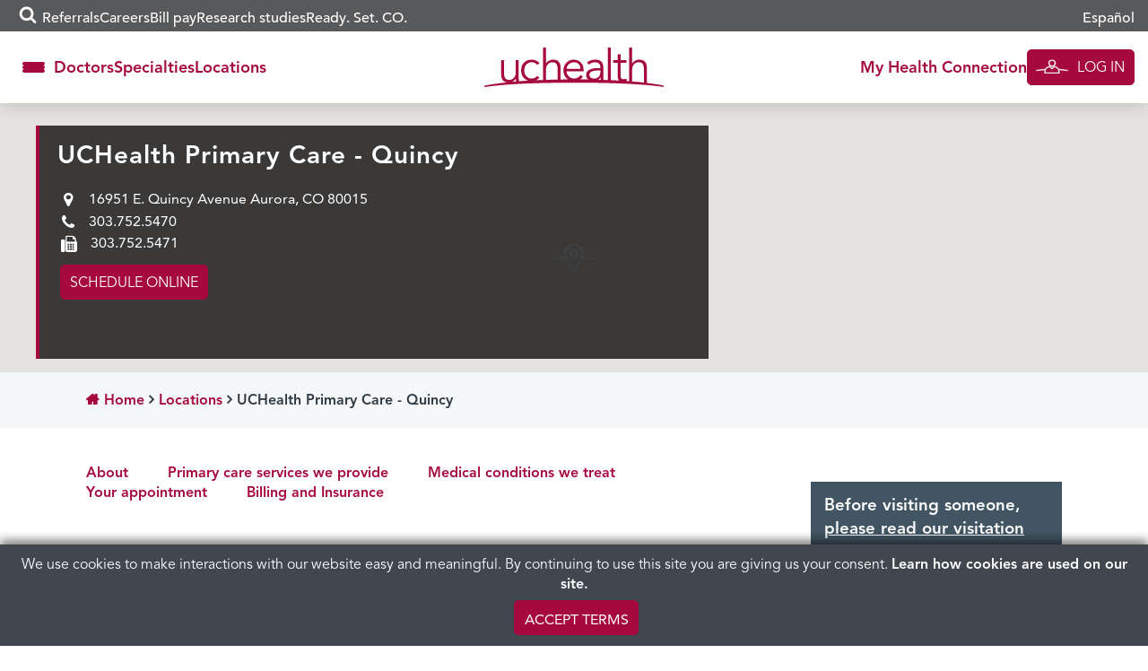

--- FILE ---
content_type: text/css
request_url: https://www.uchealth.org/locations/wp-content/plugins/uchealth-blocks/blocks/community-benefits-slides/community-benefits-slides.css?ver=6.8.3
body_size: 1215
content:
#content .uchealth-block-community-benefits-slides,.editor-styles-wrapper.block-editor-writing-flow .acf-block-preview .uchealth-block-community-benefits-slides{--section-text-color:white;--section-link-color:white;--section-background-color:var(--color__grey-darker);-webkit-clip-path:inset(0 0 0 0);clip-path:inset(0 0 0 0)}#content .uchealth-block-community-benefits-slides .acf-innerblocks-container,.editor-styles-wrapper.block-editor-writing-flow .acf-block-preview .uchealth-block-community-benefits-slides .acf-innerblocks-container{position:relative}#content .uchealth-block-community-benefits-slides *,.editor-styles-wrapper.block-editor-writing-flow .acf-block-preview .uchealth-block-community-benefits-slides *{color:var(--section-text-color)}#content .uchealth-block-community-benefits-slides a,.editor-styles-wrapper.block-editor-writing-flow .acf-block-preview .uchealth-block-community-benefits-slides a{color:var(--section-link-color)}#content .uchealth-block-community-benefits-slides .uchealth-block-community-benefits-slide,.editor-styles-wrapper.block-editor-writing-flow .acf-block-preview .uchealth-block-community-benefits-slides .uchealth-block-community-benefits-slide{--heading-color:#2B5250;--accent-color:var(--color__brand_alpine_teal);position:relative;-webkit-clip-path:inset(0 0 0 0);clip-path:inset(0 0 0 0);background-color:var(--section-background-color)}#content .uchealth-block-community-benefits-slides .uchealth-block-community-benefits-slide>*,.editor-styles-wrapper.block-editor-writing-flow .acf-block-preview .uchealth-block-community-benefits-slides .uchealth-block-community-benefits-slide>*{position:relative;z-index:1}#content .uchealth-block-community-benefits-slides .uchealth-block-community-benefits-slide .slide-images,.editor-styles-wrapper.block-editor-writing-flow .acf-block-preview .uchealth-block-community-benefits-slides .uchealth-block-community-benefits-slide .slide-images{top:0;width:100%;z-index:0;overflow:hidden}#content .uchealth-block-community-benefits-slides .uchealth-block-community-benefits-slide .slide-images:after,.editor-styles-wrapper.block-editor-writing-flow .acf-block-preview .uchealth-block-community-benefits-slides .uchealth-block-community-benefits-slide .slide-images:after{position:absolute;top:0;left:0;width:100%;height:100%;content:"";background:#000;opacity:.7;transition:opacity .4s}#content .uchealth-block-community-benefits-slides .uchealth-block-community-benefits-slide .slide-images .slide-image,.editor-styles-wrapper.block-editor-writing-flow .acf-block-preview .uchealth-block-community-benefits-slides .uchealth-block-community-benefits-slide .slide-images .slide-image{position:absolute;top:0;left:0;width:100%;height:100%}#content .uchealth-block-community-benefits-slides .uchealth-block-community-benefits-slide .slide-images .slide-image.main,.editor-styles-wrapper.block-editor-writing-flow .acf-block-preview .uchealth-block-community-benefits-slides .uchealth-block-community-benefits-slide .slide-images .slide-image.main{display:none}#content .uchealth-block-community-benefits-slides .uchealth-block-community-benefits-slide .slide-images .slide-image.mobile,.editor-styles-wrapper.block-editor-writing-flow .acf-block-preview .uchealth-block-community-benefits-slides .uchealth-block-community-benefits-slide .slide-images .slide-image.mobile{display:block}@media screen and (min-width:992px){#content .uchealth-block-community-benefits-slides .uchealth-block-community-benefits-slide:first-of-type .slide-images:after,.editor-styles-wrapper.block-editor-writing-flow .acf-block-preview .uchealth-block-community-benefits-slides .uchealth-block-community-benefits-slide:first-of-type .slide-images:after{background:linear-gradient(180deg,rgba(0,0,0,.94) 0,rgba(0,0,0,.94) 5%,rgba(0,0,0,0) 40%,rgba(0,0,0,0) 60%,rgba(0,0,0,.94) 95%,rgba(0,0,0,.94) 100%);opacity:1}#content .uchealth-block-community-benefits-slides .uchealth-block-community-benefits-slide .slide-images:after,.editor-styles-wrapper.block-editor-writing-flow .acf-block-preview .uchealth-block-community-benefits-slides .uchealth-block-community-benefits-slide .slide-images:after{background:linear-gradient(180deg,rgba(0,0,0,0) 0,rgba(0,0,0,0) 60%,rgba(0,0,0,.94) 95%,rgba(0,0,0,.94) 100%);opacity:1}#content .uchealth-block-community-benefits-slides .uchealth-block-community-benefits-slide .slide-images .slide-image.main,.editor-styles-wrapper.block-editor-writing-flow .acf-block-preview .uchealth-block-community-benefits-slides .uchealth-block-community-benefits-slide .slide-images .slide-image.main{display:block}#content .uchealth-block-community-benefits-slides .uchealth-block-community-benefits-slide .slide-images .slide-image.mobile,.editor-styles-wrapper.block-editor-writing-flow .acf-block-preview .uchealth-block-community-benefits-slides .uchealth-block-community-benefits-slide .slide-images .slide-image.mobile{display:none}}#content .uchealth-block-community-benefits-slides .uchealth-block-community-benefits-slide .slide-images .slide-image.parallax,.editor-styles-wrapper.block-editor-writing-flow .acf-block-preview .uchealth-block-community-benefits-slides .uchealth-block-community-benefits-slide .slide-images .slide-image.parallax{display:none}#content .uchealth-block-community-benefits-slides .uchealth-block-community-benefits-slide .slide-images .slide-image img,.editor-styles-wrapper.block-editor-writing-flow .acf-block-preview .uchealth-block-community-benefits-slides .uchealth-block-community-benefits-slide .slide-images .slide-image img{width:100%;height:100%;-o-object-fit:cover;object-fit:cover}#content .uchealth-block-community-benefits-slides .uchealth-block-community-benefits-slide:before,.editor-styles-wrapper.block-editor-writing-flow .acf-block-preview .uchealth-block-community-benefits-slides .uchealth-block-community-benefits-slide:before{content:"";display:block;position:fixed;top:0;left:0;bottom:0;right:50%;background:rgba(0,0,0,.7);pointer-events:none;opacity:0;z-index:1}@media screen and (min-width:992px){#content .uchealth-block-community-benefits-slides .uchealth-block-community-benefits-slide .slide-images .slide-image.parallax,.editor-styles-wrapper.block-editor-writing-flow .acf-block-preview .uchealth-block-community-benefits-slides .uchealth-block-community-benefits-slide .slide-images .slide-image.parallax{display:block}#content .uchealth-block-community-benefits-slides .uchealth-block-community-benefits-slide:before,.editor-styles-wrapper.block-editor-writing-flow .acf-block-preview .uchealth-block-community-benefits-slides .uchealth-block-community-benefits-slide:before{opacity:calc(var(--sub-slide-percentage-in-view) * 5);transform:translateX(calc(20% - (1 - min(.5,var(--sub-slide-percentage-in-view))) * 2 * 20%))}}#content .uchealth-block-community-benefits-slides .uchealth-block-community-benefits-slide h2,.editor-styles-wrapper.block-editor-writing-flow .acf-block-preview .uchealth-block-community-benefits-slides .uchealth-block-community-benefits-slide h2{display:inline;margin:0;font-size:clamp(30px, 3vw, 42px);line-height:1.43;font-family:var(--font__400-italic);color:var(--heading-color);background-color:var(--accent-color)}#content .uchealth-block-community-benefits-slides .uchealth-block-community-benefits-slide h2+h3,.editor-styles-wrapper.block-editor-writing-flow .acf-block-preview .uchealth-block-community-benefits-slides .uchealth-block-community-benefits-slide h2+h3{margin-top:1em}#content .uchealth-block-community-benefits-slides .uchealth-block-community-benefits-slide h3,.editor-styles-wrapper.block-editor-writing-flow .acf-block-preview .uchealth-block-community-benefits-slides .uchealth-block-community-benefits-slide h3{margin:0 0 .5em;font-size:clamp(24px, 2.5vw, 28px);font-family:var(--font__400)}#content .uchealth-block-community-benefits-slides .main-slide .inner,.editor-styles-wrapper.block-editor-writing-flow .acf-block-preview .uchealth-block-community-benefits-slides .main-slide .inner{display:flex;flex-direction:column;justify-content:flex-start;width:100%;padding:20px 30px 20px 20px;opacity:1;transform:scale(1)}#content .uchealth-block-community-benefits-slides .main-slide .inner a.logo,.editor-styles-wrapper.block-editor-writing-flow .acf-block-preview .uchealth-block-community-benefits-slides .main-slide .inner a.logo{display:block;width:191px;height:42px}#content .uchealth-block-community-benefits-slides .main-slide .inner a.logo>img,.editor-styles-wrapper.block-editor-writing-flow .acf-block-preview .uchealth-block-community-benefits-slides .main-slide .inner a.logo>img{width:100%;height:100%}#content .uchealth-block-community-benefits-slides .main-slide .inner .intro-heading,.editor-styles-wrapper.block-editor-writing-flow .acf-block-preview .uchealth-block-community-benefits-slides .main-slide .inner .intro-heading{margin:30px 0}@media screen and (min-width:992px){#content .uchealth-block-community-benefits-slides .main-slide .inner,.editor-styles-wrapper.block-editor-writing-flow .acf-block-preview .uchealth-block-community-benefits-slides .main-slide .inner{padding:6% 9% 7% 7%}#content .uchealth-block-community-benefits-slides .main-slide .inner a.logo,.editor-styles-wrapper.block-editor-writing-flow .acf-block-preview .uchealth-block-community-benefits-slides .main-slide .inner a.logo{transform:translateX(-9.44%)}#content .uchealth-block-community-benefits-slides .main-slide .inner .intro-heading,.editor-styles-wrapper.block-editor-writing-flow .acf-block-preview .uchealth-block-community-benefits-slides .main-slide .inner .intro-heading{max-width:50%;margin:60px 0 40px}}@media screen and (min-width:1200px){#content .uchealth-block-community-benefits-slides .uchealth-block-community-benefits-slide h2,.editor-styles-wrapper.block-editor-writing-flow .acf-block-preview .uchealth-block-community-benefits-slides .uchealth-block-community-benefits-slide h2{line-height:1.46}#content .uchealth-block-community-benefits-slides .main-slide .inner .intro-heading,.editor-styles-wrapper.block-editor-writing-flow .acf-block-preview .uchealth-block-community-benefits-slides .main-slide .inner .intro-heading{margin-top:80px}}#content .uchealth-block-community-benefits-slides .sub-slide,.editor-styles-wrapper.block-editor-writing-flow .acf-block-preview .uchealth-block-community-benefits-slides .sub-slide{display:flex;flex-direction:column;justify-content:flex-start;min-height:50vh;padding:20px 30px 20px 20px}.editor-styles-wrapper.block-editor-writing-flow .acf-block-preview .uchealth-block-community-benefits-slides{padding:10px;border:2px dashed var(--color__grey-light);border-radius:10px}.editor-styles-wrapper.block-editor-writing-flow .acf-block-preview .uchealth-block-community-benefits-slides .uchealth-block-community-benefits-slide .slide-images{position:absolute;top:0;right:0;bottom:0;left:0;z-index:-1}.editor-styles-wrapper.block-editor-writing-flow .acf-block-preview .uchealth-block-community-benefits-slides .uchealth-block-community-benefits-slide .sub-slide{position:relative}.editor-styles-wrapper.block-editor-writing-flow .acf-block-preview .uchealth-block-community-benefits-slides .uchealth-block-community-benefits-slide .sub-slide:before{content:"";display:block;position:absolute;top:0;left:0;bottom:0;right:50%;background:rgba(0,0,0,.7);pointer-events:none;opacity:1;z-index:0}#primary .uchealth-block-community-benefits-slides{margin:0 -15px}@media screen and (min-width:768px){#content .uchealth-block-community-benefits-slides .uchealth-block-community-benefits-slide,.editor-styles-wrapper.block-editor-writing-flow .acf-block-preview .uchealth-block-community-benefits-slides .uchealth-block-community-benefits-slide{margin:0}#content .uchealth-block-community-benefits-slides .main-slide .inner,.editor-styles-wrapper.block-editor-writing-flow .acf-block-preview .uchealth-block-community-benefits-slides .main-slide .inner{transform:scale(calc((1 - var(--sub-slide-percentage-in-view)) * .06 + .94));opacity:calc(1 - (var(--sub-slide-percentage-in-view)) * 3)}#content .uchealth-block-community-benefits-slides .main-slide .inner a.logo,.editor-styles-wrapper.block-editor-writing-flow .acf-block-preview .uchealth-block-community-benefits-slides .main-slide .inner a.logo{width:286px;height:63px}#content .uchealth-block-community-benefits-slides .sub-slide,.editor-styles-wrapper.block-editor-writing-flow .acf-block-preview .uchealth-block-community-benefits-slides .sub-slide{justify-content:center}#primary .uchealth-block-community-benefits-slides{width:100vw;margin-left:calc(50% - 50vw);margin-right:0}#primary .uchealth-block-community-benefits-slides .uchealth-block-community-benefits-slide .main-slide{min-height:100vh}}#primary .uchealth-block-community-benefits-slides .slide-images{height:100vh;position:-webkit-sticky;position:sticky;margin-bottom:-100vh;z-index:0}@media screen and (min-width:768px){#primary .uchealth-block-community-benefits-slides .uchealth-block-community-benefits-slide .main-slide .inner{min-height:100vh;position:fixed;top:0;left:0}}@media screen and (max-width:767px){#primary .uchealth-block-community-benefits-slides .uchealth-block-community-benefits-slide .sub-slide{padding-top:60px;padding-bottom:90px}}#primary .uchealth-block-community-benefits-slides .community-benefits-slides-nav{position:fixed;top:50%;right:8px;transform:translateY(-50%);z-index:2}#primary .uchealth-block-community-benefits-slides .community-benefits-slides-nav>ul{display:flex;flex-direction:column;margin:0;padding:0;list-style:none}#primary .uchealth-block-community-benefits-slides .community-benefits-slides-nav>ul>li{position:relative;margin:0;padding:0}#primary .uchealth-block-community-benefits-slides .community-benefits-slides-nav>ul>li:before{display:none}#primary .uchealth-block-community-benefits-slides .community-benefits-slides-nav>ul>li a.slide-dot{display:block;position:relative;height:7px;width:7px;margin:.3em 0;border-radius:50%;background:#fff;box-shadow:.15em .15em .3em rgba(0,0,0,.1);cursor:pointer;opacity:.5;transition:opacity .2s}#primary .uchealth-block-community-benefits-slides .community-benefits-slides-nav>ul>li a.slide-dot.active,#primary .uchealth-block-community-benefits-slides .community-benefits-slides-nav>ul>li a.slide-dot:hover{opacity:1}#primary .uchealth-block-community-benefits-slides .community-benefits-slides-nav>ul>li a.slide-dot:after{content:"";display:block;position:absolute;top:-.25em;right:-.25em;bottom:-.25em;left:-.25em;border-radius:50%;box-shadow:0 0 0 2px #fff;opacity:0;transform:scale(.75);transition:opacity .2s,transform .2s}#primary .uchealth-block-community-benefits-slides .community-benefits-slides-nav>ul>li a.slide-dot:focus:not(.active):after{opacity:1;transform:scale(1)}#primary .uchealth-block-community-benefits-slides .community-benefits-slides-nav>ul>li>span{display:inline-block;position:absolute;top:50%;right:100%;width:-webkit-max-content;width:-moz-max-content;width:max-content;max-width:70vw;margin-right:1em;font-size:24px;line-height:1.43;font-family:var(--font__400-italic);color:var(--heading-color);background-color:var(--accent-color);opacity:0;transform:translate(-10px,-50%);transition:opacity .2s,transform .4s;pointer-events:none}@media screen and (min-width:992px){#content .uchealth-block-community-benefits-slides .main-slide .inner .intro-content,.editor-styles-wrapper.block-editor-writing-flow .acf-block-preview .uchealth-block-community-benefits-slides .main-slide .inner .intro-content{margin-top:auto;max-width:60%}#content .uchealth-block-community-benefits-slides .sub-slide,.editor-styles-wrapper.block-editor-writing-flow .acf-block-preview .uchealth-block-community-benefits-slides .sub-slide{padding:6% 9% 7% 7%}.editor-styles-wrapper.block-editor-writing-flow .acf-block-preview .uchealth-block-community-benefits-slides .uchealth-block-community-benefits-slide .sub-slide{padding:6% 59% 7% 7%}#primary .uchealth-block-community-benefits-slides .uchealth-block-community-benefits-slide.has-sub-slide-content .main-slide{min-height:150vh}#primary .uchealth-block-community-benefits-slides .uchealth-block-community-benefits-slide .sub-slide{max-width:50%}#primary .uchealth-block-community-benefits-slides .community-benefits-slides-nav>ul>li>span{max-width:50vw}}@media screen and (min-width:768px){#primary .uchealth-block-community-benefits-slides .uchealth-block-community-benefits-slide .sub-slide{min-height:100vh;padding:7% 9% clamp(7%,10vw,150px) 7%}#primary .uchealth-block-community-benefits-slides .community-benefits-slides-nav{right:1em}#primary .uchealth-block-community-benefits-slides .community-benefits-slides-nav>ul>li a.slide-dot{height:12px;width:12px;margin:.5em 0}#primary .uchealth-block-community-benefits-slides .community-benefits-slides-nav>ul>li:hover>span{transform:translate(0,-50%);opacity:1}}

--- FILE ---
content_type: text/css
request_url: https://www.uchealth.org/locations/wp-content/plugins/uchealth-blocks/blocks/navigation/navigation.css?ver=6.8.3
body_size: 363
content:
.uchealth-block-navigation{background-color:var(--bg-color);position:relative;padding:25px}@media screen and (min-width:1200px){.uchealth-block-navigation{padding:30px}}.uchealth-block-navigation:after{content:"";display:block;position:absolute;height:4px;width:100%;background-color:var(--color__grey-dark)}.uchealth-block-navigation>.inner>.block-content>header>h3{margin:0 0 20px;color:var(--color__grey-dark)}.uchealth-block-navigation>.inner>.block-content .block-main-content>:first-child{margin-top:0}.uchealth-block-navigation>.inner>.block-content .block-main-content>:last-child{margin-bottom:0}.uchealth-block-navigation>.inner>.block-content .block-main-content>nav>ul{margin:0 0 0 1em}.uchealth-block-navigation.accent-top:after{top:0;left:0}.uchealth-block-navigation.accent-bottom:after{bottom:0;left:0}.uchealth-block-navigation.accent-left:after{left:0;top:0;bottom:0;height:100%;width:4px}.uchealth-block-navigation.accent-right:after{right:0;top:0;bottom:0;height:100%;width:4px}.uchealth-block-navigation.accent-none:after{display:none}.uchealth-block-navigation .mobile-nav-button{display:block}@media (min-width:768px){.uchealth-block-navigation .mobile-nav-button{display:none}}.uchealth-block-navigation .mobile-nav-button>svg{cursor:pointer}#page #content .uchealth-block-navigation.alignfull{width:100vw;margin-left:calc(50% - 50vw);margin-right:0}#page #content .uchealth-block-hero-banner+.uchealth-block-navigation{margin-top:-3em}#editor .acf-block-preview .uchealth-block-navigation.style_links,#primary .uchealth-block-navigation.style_links{box-shadow:0 15px 30px 0 rgba(5,0,0,.08);border-radius:4px}#editor .acf-block-preview .uchealth-block-navigation.style_links>.inner>.block-content .block-main-content>nav>ul.menu,#primary .uchealth-block-navigation.style_links>.inner>.block-content .block-main-content>nav>ul.menu{margin:0 0 0 1em}#editor .acf-block-preview .uchealth-block-navigation.style_links>.inner>.block-content .block-main-content>nav>ul.menu a,#primary .uchealth-block-navigation.style_links>.inner>.block-content .block-main-content>nav>ul.menu a{text-decoration:underline}.uchealth-block-navigation.style_buttons{box-shadow:0 15px 30px 0 rgba(5,0,0,.08);border-radius:4px}.uchealth-block-navigation>.inner>.block-content .block-main-content>nav.wp-block-style_buttons>ul.nav-list{margin-left:0;padding-left:0;list-style:none}.uchealth-block-navigation>.inner>.block-content .block-main-content>nav.wp-block-style_buttons>ul.nav-list li.nav-item a{width:100%;text-align:center}.uchealth-block-navigation>.inner>.block-content .block-main-content>nav.wp-block-style_buttons>ul.nav-list li.nav-item:before{display:none}.uchealth-block-navigation.style_inline{padding:0 15px}.uchealth-block-navigation.style_inline .mobile-nav-button{display:flex;justify-content:space-between;align-items:center;cursor:pointer;padding-top:15px;padding-bottom:15px}.uchealth-block-navigation.style_inline .mobile-nav-button span.mobile-nav-title{color:var(--text-color)}.uchealth-block-navigation.style_inline .mobile-nav-button>svg{width:1.5em;height:1.5em;fill:var(--text-color);transform:rotate(0);transition:transform .3s}.uchealth-block-navigation.style_inline.open .mobile-nav-button>svg{transform:rotate(180deg)}@media screen and (max-width:991px){.uchealth-block-navigation.style_inline>.inner>.block-content .block-main-content{position:relative}}.uchealth-block-navigation.style_inline>.inner>.block-content .block-main-content>nav.wp-block-style_inline{overflow:hidden;transition:height .3s;padding:0 1em}@media screen and (min-width:992px){.uchealth-block-navigation.style_inline{padding:15px}.uchealth-block-navigation.style_inline .mobile-nav-button{display:none}.uchealth-block-navigation.style_inline>.inner>.block-content .block-main-content>nav.wp-block-style_inline{padding:0;height:auto!important}}@media (max-width:991px){.uchealth-block-navigation.style_inline>.inner>.block-content .block-main-content>nav.wp-block-style_inline{position:absolute;top:100%;left:-15px;right:-15px;height:0;background-color:var(--bg-color)}}.uchealth-block-navigation.style_inline>.inner>.block-content .block-main-content>nav.wp-block-style_inline>ul.nav-list{display:flex;flex-direction:column;justify-content:center;align-items:center;margin:0;padding:0 0 15px;list-style:none}@media (min-width:992px){.uchealth-block-navigation.style_inline>.inner>.block-content .block-main-content>nav.wp-block-style_inline>ul.nav-list{flex-direction:row;padding:0}}.uchealth-block-navigation.style_inline>.inner>.block-content .block-main-content>nav.wp-block-style_inline>ul.nav-list li.nav-item{display:flex;justify-content:center;margin:0}.uchealth-block-navigation.style_inline>.inner>.block-content .block-main-content>nav.wp-block-style_inline>ul.nav-list li.nav-item:before{display:none}.uchealth-block-navigation.style_inline>.inner>.block-content .block-main-content>nav.wp-block-style_inline>ul.nav-list li.nav-item>a{padding:.5em 0;color:var(--text-color)}@media screen and (min-width:992px){.uchealth-block-navigation.style_inline>.inner>.block-content .block-main-content>nav.wp-block-style_inline>ul.nav-list li.nav-item:not(:first-of-type):before{display:block;margin:0 1.5em;content:"|";color:var(--text-color)}.uchealth-block-navigation.style_inline>.inner>.block-content .block-main-content>nav.wp-block-style_inline>ul.nav-list li.nav-item>a{padding:0}}.uchealth-block-navigation.style_inline>.inner>.block-content .block-main-content>nav.wp-block-style_inline>ul.nav-list li.nav-item>a:hover{text-decoration:underline}#page #content{overflow:initial}#page #content .uchealth-block-navigation.style_inline{position:-webkit-sticky;position:sticky;top:0;z-index:30}

--- FILE ---
content_type: text/css
request_url: https://www.uchealth.org/locations/wp-content/plugins/uchealth-blocks/blocks/parallax-content/parallax-content.css?ver=6.8.3
body_size: 715
content:
#content .uchealth-block-parallax-content,.editor-styles-wrapper.block-editor-writing-flow .acf-block-preview .uchealth-block-parallax-content{--section-percentage-scrolled:0;position:relative;overflow:hidden}#content .uchealth-block-parallax-content>.acf-innerblocks-container,.editor-styles-wrapper.block-editor-writing-flow .acf-block-preview .uchealth-block-parallax-content>.acf-innerblocks-container{position:relative;display:flex;flex-direction:column;z-index:1}#content .uchealth-block-parallax-content>.acf-innerblocks-container aside.uchealth-block-callout-box:first-of-type,.editor-styles-wrapper.block-editor-writing-flow .acf-block-preview .uchealth-block-parallax-content>.acf-innerblocks-container aside.uchealth-block-callout-box:first-of-type{order:3}#content .uchealth-block-parallax-content>.acf-innerblocks-container aside.uchealth-block-callout-box:nth-of-type(2),.editor-styles-wrapper.block-editor-writing-flow .acf-block-preview .uchealth-block-parallax-content>.acf-innerblocks-container aside.uchealth-block-callout-box:nth-of-type(2){order:5}@media screen and (min-width:1200px){#content .uchealth-block-parallax-content>.acf-innerblocks-container aside.uchealth-block-callout-box>.inner>.block-content>.block-main-content,#content .uchealth-block-parallax-content>.acf-innerblocks-container aside.uchealth-block-callout-box>.inner>.block-content>.block-main-content>.acf-innerblocks-container,.editor-styles-wrapper.block-editor-writing-flow .acf-block-preview .uchealth-block-parallax-content>.acf-innerblocks-container aside.uchealth-block-callout-box>.inner>.block-content>.block-main-content,.editor-styles-wrapper.block-editor-writing-flow .acf-block-preview .uchealth-block-parallax-content>.acf-innerblocks-container aside.uchealth-block-callout-box>.inner>.block-content>.block-main-content>.acf-innerblocks-container{font-size:18px}#content .uchealth-block-parallax-content>.acf-innerblocks-container aside.uchealth-block-callout-box>.inner>.block-content>.block-main-content>.acf-innerblocks-container>h3,#content .uchealth-block-parallax-content>.acf-innerblocks-container aside.uchealth-block-callout-box>.inner>.block-content>.block-main-content>h3,.editor-styles-wrapper.block-editor-writing-flow .acf-block-preview .uchealth-block-parallax-content>.acf-innerblocks-container aside.uchealth-block-callout-box>.inner>.block-content>.block-main-content>.acf-innerblocks-container>h3,.editor-styles-wrapper.block-editor-writing-flow .acf-block-preview .uchealth-block-parallax-content>.acf-innerblocks-container aside.uchealth-block-callout-box>.inner>.block-content>.block-main-content>h3{font-size:32px;line-height:1.25}#content .uchealth-block-parallax-content>.acf-innerblocks-container aside.uchealth-block-callout-box>.inner>.block-content>.block-main-content>.acf-innerblocks-container>p,#content .uchealth-block-parallax-content>.acf-innerblocks-container aside.uchealth-block-callout-box>.inner>.block-content>.block-main-content>p,.editor-styles-wrapper.block-editor-writing-flow .acf-block-preview .uchealth-block-parallax-content>.acf-innerblocks-container aside.uchealth-block-callout-box>.inner>.block-content>.block-main-content>.acf-innerblocks-container>p,.editor-styles-wrapper.block-editor-writing-flow .acf-block-preview .uchealth-block-parallax-content>.acf-innerblocks-container aside.uchealth-block-callout-box>.inner>.block-content>.block-main-content>p{font-size:18px;line-height:1.5}#content .uchealth-block-parallax-content>.acf-innerblocks-container aside.uchealth-block-callout-box.style_1 .block-main-content,.editor-styles-wrapper.block-editor-writing-flow .acf-block-preview .uchealth-block-parallax-content>.acf-innerblocks-container aside.uchealth-block-callout-box.style_1 .block-main-content{padding:50px}}@media screen and (min-width:992px){#content .uchealth-block-parallax-content>.acf-innerblocks-container aside.uchealth-block-callout-box.style_3 .inner,.editor-styles-wrapper.block-editor-writing-flow .acf-block-preview .uchealth-block-parallax-content>.acf-innerblocks-container aside.uchealth-block-callout-box.style_3 .inner{padding:30px}}@media screen and (max-width:767px){#content .uchealth-block-parallax-content>.acf-innerblocks-container>*+*,.editor-styles-wrapper.block-editor-writing-flow .acf-block-preview .uchealth-block-parallax-content>.acf-innerblocks-container>*+*{margin-top:0;margin-bottom:0}#content .uchealth-block-parallax-content img[class^=background-image-],.editor-styles-wrapper.block-editor-writing-flow .acf-block-preview .uchealth-block-parallax-content img[class^=background-image-]{width:100vw;height:100vw;-o-object-fit:cover;object-fit:cover}}@media screen and (min-width:768px){#content .uchealth-block-parallax-content>.acf-innerblocks-container aside.uchealth-block-callout-box,.editor-styles-wrapper.block-editor-writing-flow .acf-block-preview .uchealth-block-parallax-content>.acf-innerblocks-container aside.uchealth-block-callout-box{min-width:300px}#content .uchealth-block-parallax-content img[class^=background-image-],.editor-styles-wrapper.block-editor-writing-flow .acf-block-preview .uchealth-block-parallax-content img[class^=background-image-]{position:absolute;top:0;left:0;width:100%;height:100%;z-index:0}#content .uchealth-block-parallax-content.style_1>.acf-innerblocks-container aside.uchealth-block-callout-box:first-of-type,.editor-styles-wrapper.block-editor-writing-flow .acf-block-preview .uchealth-block-parallax-content.style_1>.acf-innerblocks-container aside.uchealth-block-callout-box:first-of-type{left:5%;width:60%;transform:translateX(calc(var(--offset) - var(--offset) * (var(--section-percentage-scrolled) - .5)))}}#content .uchealth-block-parallax-content img.background-image-mobile,.editor-styles-wrapper.block-editor-writing-flow .acf-block-preview .uchealth-block-parallax-content img.background-image-mobile{order:1}#content .uchealth-block-parallax-content img.background-image-desktop,.editor-styles-wrapper.block-editor-writing-flow .acf-block-preview .uchealth-block-parallax-content img.background-image-desktop{order:2}#content .uchealth-block-parallax-content img.moving-image,.editor-styles-wrapper.block-editor-writing-flow .acf-block-preview .uchealth-block-parallax-content img.moving-image{order:4}#content .uchealth-block-parallax-content.style_1>.acf-innerblocks-container aside.uchealth-block-callout-box:first-of-type,.editor-styles-wrapper.block-editor-writing-flow .acf-block-preview .uchealth-block-parallax-content.style_1>.acf-innerblocks-container aside.uchealth-block-callout-box:first-of-type{--offset:20%}@media screen and (min-width:1200px){#content .uchealth-block-parallax-content>.acf-innerblocks-container aside.uchealth-block-callout-box.style_3 .inner,.editor-styles-wrapper.block-editor-writing-flow .acf-block-preview .uchealth-block-parallax-content>.acf-innerblocks-container aside.uchealth-block-callout-box.style_3 .inner{padding:50px}#content .uchealth-block-parallax-content.style_1>.acf-innerblocks-container aside.uchealth-block-callout-box:first-of-type,.editor-styles-wrapper.block-editor-writing-flow .acf-block-preview .uchealth-block-parallax-content.style_1>.acf-innerblocks-container aside.uchealth-block-callout-box:first-of-type{width:45%}}@media screen and (min-width:768px){#content .uchealth-block-parallax-content.style_1>.acf-innerblocks-container aside.uchealth-block-callout-box:nth-of-type(2),.editor-styles-wrapper.block-editor-writing-flow .acf-block-preview .uchealth-block-parallax-content.style_1>.acf-innerblocks-container aside.uchealth-block-callout-box:nth-of-type(2){right:5%;align-self:flex-end;margin-top:100px;width:70%}#content .uchealth-block-parallax-content.style_1 img[class^=background-image-],.editor-styles-wrapper.block-editor-writing-flow .acf-block-preview .uchealth-block-parallax-content.style_1 img[class^=background-image-]{left:auto;right:-10%;width:auto;max-width:none;height:85%}}@media screen and (min-width:992px){#content .uchealth-block-parallax-content.style_1>.acf-innerblocks-container aside.uchealth-block-callout-box:nth-of-type(2),.editor-styles-wrapper.block-editor-writing-flow .acf-block-preview .uchealth-block-parallax-content.style_1>.acf-innerblocks-container aside.uchealth-block-callout-box:nth-of-type(2){width:45%}#content .uchealth-block-parallax-content.style_1 img[class^=background-image-],.editor-styles-wrapper.block-editor-writing-flow .acf-block-preview .uchealth-block-parallax-content.style_1 img[class^=background-image-]{right:0}}@media screen and (min-width:1200px){#content .uchealth-block-parallax-content.style_1>.acf-innerblocks-container aside.uchealth-block-callout-box:nth-of-type(2),.editor-styles-wrapper.block-editor-writing-flow .acf-block-preview .uchealth-block-parallax-content.style_1>.acf-innerblocks-container aside.uchealth-block-callout-box:nth-of-type(2){width:35%}}#content .uchealth-block-parallax-content.style_1 img.moving-image,.editor-styles-wrapper.block-editor-writing-flow .acf-block-preview .uchealth-block-parallax-content.style_1 img.moving-image{--offset:50%}@media screen and (min-width:768px){#content .uchealth-block-parallax-content.style_1 img.moving-image,.editor-styles-wrapper.block-editor-writing-flow .acf-block-preview .uchealth-block-parallax-content.style_1 img.moving-image{position:absolute;top:30%;left:5%;width:50%;aspect-ratio:100/54;-o-object-fit:cover;object-fit:cover;transform:translateY(calc(var(--offset) * (var(--section-percentage-scrolled) - .25)))}#content .uchealth-block-parallax-content.style_2>.acf-innerblocks-container aside.uchealth-block-callout-box:first-of-type,.editor-styles-wrapper.block-editor-writing-flow .acf-block-preview .uchealth-block-parallax-content.style_2>.acf-innerblocks-container aside.uchealth-block-callout-box:first-of-type{width:60%;margin-top:5vw}}@media screen and (min-width:992px){#content .uchealth-block-parallax-content.style_1 img[class^=background-image-],.editor-styles-wrapper.block-editor-writing-flow .acf-block-preview .uchealth-block-parallax-content.style_1 img[class^=background-image-]{right:calc((100vw - 1140px)/ 2 - 10%)}#content .uchealth-block-parallax-content.style_1 img.moving-image,.editor-styles-wrapper.block-editor-writing-flow .acf-block-preview .uchealth-block-parallax-content.style_1 img.moving-image{top:40%;width:55%;left:10%}#content .uchealth-block-parallax-content.style_2>.acf-innerblocks-container aside.uchealth-block-callout-box:first-of-type,.editor-styles-wrapper.block-editor-writing-flow .acf-block-preview .uchealth-block-parallax-content.style_2>.acf-innerblocks-container aside.uchealth-block-callout-box:first-of-type{width:65%}}@media screen and (min-width:1200px){#content .uchealth-block-parallax-content.style_1 img.moving-image,.editor-styles-wrapper.block-editor-writing-flow .acf-block-preview .uchealth-block-parallax-content.style_1 img.moving-image{width:720px;left:calc((100vw - 1140px)/ 2)}#content .uchealth-block-parallax-content.style_2>.acf-innerblocks-container aside.uchealth-block-callout-box:first-of-type,.editor-styles-wrapper.block-editor-writing-flow .acf-block-preview .uchealth-block-parallax-content.style_2>.acf-innerblocks-container aside.uchealth-block-callout-box:first-of-type{width:50%;transform:translateX(5%)}}@media screen and (min-width:768px){#content .uchealth-block-parallax-content.style_2>.acf-innerblocks-container aside.uchealth-block-callout-box:nth-of-type(2),.editor-styles-wrapper.block-editor-writing-flow .acf-block-preview .uchealth-block-parallax-content.style_2>.acf-innerblocks-container aside.uchealth-block-callout-box:nth-of-type(2){margin-top:3vw;width:57%;right:-2%;align-self:flex-end}#content .uchealth-block-parallax-content.style_2 img[class^=background-image-],.editor-styles-wrapper.block-editor-writing-flow .acf-block-preview .uchealth-block-parallax-content.style_2 img[class^=background-image-]{left:auto;right:-10%;width:auto;max-width:none;height:85%;transform:translateY(calc(var(--offset) * var(--section-percentage-scrolled)))}}#content .uchealth-block-parallax-content.style_2 img[class^=background-image-],.editor-styles-wrapper.block-editor-writing-flow .acf-block-preview .uchealth-block-parallax-content.style_2 img[class^=background-image-]{--offset:20%}@media screen and (min-width:768px) and (min-width:992px){#content .uchealth-block-parallax-content.style_2 img[class^=background-image-],.editor-styles-wrapper.block-editor-writing-flow .acf-block-preview .uchealth-block-parallax-content.style_2 img[class^=background-image-]{right:0;right:calc((100vw - 720px)/ 2 - 10%)}}@media screen and (min-width:768px) and (min-width:1200px){#content .uchealth-block-parallax-content.style_2 img[class^=background-image-],.editor-styles-wrapper.block-editor-writing-flow .acf-block-preview .uchealth-block-parallax-content.style_2 img[class^=background-image-]{right:calc((100vw - 1140px)/ 2 - 10%)}}@media screen and (min-width:768px){#content .uchealth-block-parallax-content.style_2 img.moving-image,.editor-styles-wrapper.block-editor-writing-flow .acf-block-preview .uchealth-block-parallax-content.style_2 img.moving-image{position:absolute;top:52%;left:calc((100vw - 640px)/ 2 - 10%);width:35%;aspect-ratio:4/3;-o-object-fit:cover;object-fit:cover}#content .uchealth-block-parallax-content.has-background-image-desktop.has-background-image-mobile img.background-image-mobile,.editor-styles-wrapper.block-editor-writing-flow .acf-block-preview .uchealth-block-parallax-content.has-background-image-desktop.has-background-image-mobile img.background-image-mobile{display:none}}@media screen and (max-width:767px){#content .uchealth-block-parallax-content img.moving-image,.editor-styles-wrapper.block-editor-writing-flow .acf-block-preview .uchealth-block-parallax-content img.moving-image{width:100%;height:auto}#content .uchealth-block-parallax-content.has-background-image-desktop.has-background-image-mobile img.background-image-desktop,.editor-styles-wrapper.block-editor-writing-flow .acf-block-preview .uchealth-block-parallax-content.has-background-image-desktop.has-background-image-mobile img.background-image-desktop{display:none}}.editor-styles-wrapper.block-editor-writing-flow .acf-block-preview .uchealth-block-parallax-content .wp-block+.wp-block .wp-block-acf-callout-box>.acf-block-component.acf-block-body>div>.acf-block-preview{display:flex;justify-content:flex-end}.editor-styles-wrapper.block-editor-writing-flow .acf-block-preview .uchealth-block-parallax-content .wp-block+.wp-block .wp-block-acf-callout-box>.acf-block-component.acf-block-body>div>.acf-block-preview .uchealth-block-callout-box{left:0!important;transform:none!important}@media screen and (min-width:992px){#content .uchealth-block-parallax-content.style_2>.acf-innerblocks-container aside.uchealth-block-callout-box:nth-of-type(2),.editor-styles-wrapper.block-editor-writing-flow .acf-block-preview .uchealth-block-parallax-content.style_2>.acf-innerblocks-container aside.uchealth-block-callout-box:nth-of-type(2){width:45%;right:5%}#content .uchealth-block-parallax-content.style_2 img.moving-image,.editor-styles-wrapper.block-editor-writing-flow .acf-block-preview .uchealth-block-parallax-content.style_2 img.moving-image{top:56%;left:calc((100vw - 720px)/ 2 - 15%);width:40%}.editor-styles-wrapper.block-editor-writing-flow .acf-block-preview .uchealth-block-parallax-content.style_1 img[class^=background-image-]{right:-10%}}@media screen and (min-width:1200px){#content .uchealth-block-parallax-content.style_2>.acf-innerblocks-container aside.uchealth-block-callout-box:nth-of-type(2),.editor-styles-wrapper.block-editor-writing-flow .acf-block-preview .uchealth-block-parallax-content.style_2>.acf-innerblocks-container aside.uchealth-block-callout-box:nth-of-type(2){margin-top:5px}#content .uchealth-block-parallax-content.style_2 img.moving-image,.editor-styles-wrapper.block-editor-writing-flow .acf-block-preview .uchealth-block-parallax-content.style_2 img.moving-image{left:calc((100vw - 1140px)/ 2 + 7%);top:60%;width:360px}.editor-styles-wrapper.block-editor-writing-flow .acf-block-preview .uchealth-block-parallax-content.style_1 img.moving-image{left:0}.editor-styles-wrapper.block-editor-writing-flow .acf-block-preview .uchealth-block-parallax-content.style_2 img[class^=background-image-]{right:-10%}.editor-styles-wrapper.block-editor-writing-flow .acf-block-preview .uchealth-block-parallax-content.style_2 img.moving-image{left:5%}}#primary .uchealth-block-parallax-content{margin:0 -15px}@media screen and (min-width:768px){#primary .uchealth-block-parallax-content{width:100vw;margin-left:calc(50% - 50vw);margin-right:0;padding-right:calc(50vw - 50%);padding-left:calc(50vw - 50%)}}#primary .uchealth-block-parallax-content aside.uchealth-block-callout-box.no-content{display:none}

--- FILE ---
content_type: text/css
request_url: https://www.uchealth.org/locations/wp-content/plugins/uchealth-blocks//blocks/livi-help-desk/css/livi-help-desk-style.css?ver=1766077429
body_size: 117
content:
uchealth-block-livi-help-desk{display:block;margin-block:1em;opacity:1;transition:opacity .3s cubic-bezier(.23, .83, .43, 1)}@media screen and (min-width:1200px){uchealth-block-livi-help-desk{margin-block:2em}}uchealth-block-livi-help-desk button{--padding-top:0.7em;--padding-bottom:0.7em;--font-size:14px;--line-height:1.2em;--lines:2;position:relative;height:calc(var(--lines) * var(--line-height) + var(--padding-top) + var(--padding-bottom));padding:var(--padding-top) 0 var(--padding-bottom) 0;-webkit-appearance:none;-moz-appearance:none;appearance:none;background-color:transparent;border:0;overflow:hidden}uchealth-block-livi-help-desk button>img{position:absolute;top:0;left:0;height:100%;max-height:100%;aspect-ratio:1/1;-o-object-fit:contain;object-fit:contain;border-radius:50%;overflow:hidden;z-index:2;transition:box-shadow .1s}uchealth-block-livi-help-desk button>span.button-text{position:relative;display:-webkit-box;-webkit-padding-start:calc(var(--lines) * var(--line-height) + var(--padding-top) + var(--padding-bottom) + 1.3em);padding-inline-start:calc(var(--lines) * var(--line-height) + var(--padding-top) + var(--padding-bottom) + 1.3em);-webkit-padding-end:1em;padding-inline-end:1em;font-size:var(--font-size);line-height:var(--line-height);line-clamp:var(--lines);text-align:center;-webkit-line-clamp:var(--lines);-webkit-box-orient:vertical;letter-spacing:-.5px;color:var(--color__grey-dark);overflow:hidden;transition:color .2s;z-index:1}uchealth-block-livi-help-desk button:before{content:"";position:absolute;top:0;right:0;left:calc((var(--lines) * var(--line-height) + var(--padding-top) + var(--padding-bottom))/ 2);height:100%;border:1px solid var(--color__grey-dark);border-radius:5px;transition:background-color .2s,border-color .2s;z-index:0}uchealth-block-livi-help-desk button:focus,uchealth-block-livi-help-desk button:hover{outline:0}uchealth-block-livi-help-desk button:focus>span.button-text,uchealth-block-livi-help-desk button:hover>span.button-text{color:#fff}uchealth-block-livi-help-desk button:focus>img,uchealth-block-livi-help-desk button:hover>img{box-shadow:0 0 0 2px #fff}uchealth-block-livi-help-desk button:focus:before,uchealth-block-livi-help-desk button:hover:before{background-color:var(--color__primary);border-color:var(--color__primary)}uchealth-block-livi-help-desk.is-style-text-on-left button>img{left:auto;right:0}uchealth-block-livi-help-desk.is-style-text-on-left button>span.button-text{-webkit-padding-start:1em;padding-inline-start:1em;-webkit-padding-end:calc(var(--lines) * var(--line-height) + var(--padding-top) + var(--padding-bottom) + 1.3em);padding-inline-end:calc(var(--lines) * var(--line-height) + var(--padding-top) + var(--padding-bottom) + 1.3em)}uchealth-block-livi-help-desk.is-style-text-on-left button:before{left:0;right:calc((var(--lines) * var(--line-height) + var(--padding-top) + var(--padding-bottom))/ 2)}body:has(#avaamo__popup.avmFadeIn) uchealth-block-livi-help-desk{opacity:0}

--- FILE ---
content_type: text/css
request_url: https://www.uchealth.org/locations/wp-content/plugins/uchealth-blocks/blocks/locations-map/css/locations-map-style.css?ver=1766077429
body_size: -365
content:
uchealth-block-locations-map{--aspect-ratio:auto;--min-height:400px;display:block}uchealth-block-locations-map .map{position:relative;width:100%;min-height:var(--min-height);aspect-ratio:var(--aspect-ratio)}uchealth-block-locations-map .map .gm-style-iw-d{font-family:var(--font__400)}uchealth-block-locations-map .map .gm-style-iw-d h4{font-family:var(--font__700)}uchealth-block-locations-map .map .gm-style-iw-d :is(.address_line_1,.address_line_2,.city,.state,.zip,.phone,.fax,.hour-entry){font-size:16px}uchealth-block-locations-map .map .gm-style-iw-d .actions>a{font-family:var(--font__700)}uchealth-block-locations-map .map .gm-style-iw-d .hours{padding:8px 0}

--- FILE ---
content_type: text/css
request_url: https://www.uchealth.org/locations/wp-content/plugins/uchealth-blocks//blocks/modal/css/modal-style.css?ver=1766077429
body_size: 341
content:
.uchealth-block-modal{--modal-background-color:#FFFFFF;--transition-duration:0.6s;--transition-easing:cubic-bezier(.23,.83,.43,1);padding:0;width:clamp(160px,100vw - 30px,600px);color:unset;border:0;box-shadow:0 5px 15px rgba(0,0,0,.5)}.uchealth-block-modal[open]{opacity:1;translate:0 0;transition:opacity var(--transition-duration) var(--transition-easing),translate var(--transition-duration) var(--transition-easing)}.uchealth-block-modal[open]::-webkit-backdrop{background-color:rgba(0,0,0,.5);-webkit-backdrop-filter:blur(4px);backdrop-filter:blur(4px);-webkit-transition:background-color calc(var(--transition-duration) / 2) var(--transition-easing);transition:background-color calc(var(--transition-duration) / 2) var(--transition-easing)}.uchealth-block-modal[open]::backdrop{background-color:rgba(0,0,0,.5);-webkit-backdrop-filter:blur(4px);backdrop-filter:blur(4px);transition:background-color calc(var(--transition-duration) / 2) var(--transition-easing)}.uchealth-block-modal:not([open]){opacity:0;translate:0 20px;transition:none}.uchealth-block-modal:not([open])::-webkit-backdrop{background-color:rgba(0,0,0,0);-webkit-transition:none;transition:none}.uchealth-block-modal:not([open])::backdrop{background-color:rgba(0,0,0,0);transition:none}.uchealth-block-modal .dialog-content{--button-width:36px;background-color:var(--modal-background-color)}.uchealth-block-modal .dialog-content>*{padding:clamp(15px,3vw,30px)}.uchealth-block-modal .dialog-content>:is(.dialog-header){padding-right:clamp(var(--button-width),1.5vw + var(--button-width),15px + var(--button-width))}.uchealth-block-modal button.close{display:flex;justify-content:center;align-items:center;height:1.5em;width:1.5em;position:absolute;top:clamp(0px,1.5vw,15px);right:clamp(0px,1.5vw,15px);float:none;padding:5px;font-family:var(--font__400);line-height:1;color:var(--color__grey-light);background-color:transparent;opacity:1;transition:color .2s}.uchealth-block-modal button.close:focus-visible,.uchealth-block-modal button.close:hover{color:var(--color__primary);font-family:var(--font__900)}.uchealth-block-modal button.close span{text-shadow:none}.uchealth-block-modal .dialog-header{position:relative;border-bottom:1px solid var(--color__grey-lighter)}.uchealth-block-modal .dialog-header h4{margin:0}.uchealth-block-modal .dialog-header button.close{top:clamp(10px,2vw,25px)}.uchealth-block-modal .dialog-body .acf-innerblocks-container>:first-child{margin-top:0}.uchealth-block-modal .dialog-body .acf-innerblocks-container>:last-child{margin-bottom:0}.uchealth-block-modal .dialog-body .gform_wrapper .gform_heading>:first-child{margin-top:0}.uchealth-block-modal .dialog-body .gform_wrapper .gform_heading>:last-child{margin-bottom:0}.uchealth-block-modal .dialog-footer{border-top:1px solid var(--color__grey-lighter)}.uchealth-block-modal .dialog-footer .wp-block-buttons{display:flex;gap:.5em;flex-wrap:wrap;align-items:center;justify-content:flex-end;margin-bottom:0}.uchealth-block-modal .dialog-footer .wp-block-buttons .wp-block-button{margin-bottom:0}body:has(.uchealth-block-modal[open]){overflow:hidden}.editor-styles-wrapper .wp-block-acf-modal-block{padding:10px;border:2px dashed var(--color__grey-light);border-radius:10px}.editor-styles-wrapper .uchealth-block-modal{display:block;position:relative}
@starting-style {
  .uchealth-block-modal[open] {
    opacity: 0;
    translate: 0 20px;
  }
  .uchealth-block-modal[open]::-webkit-backdrop {
    background-color: rgba(0, 0, 0, 0);
  }
  .uchealth-block-modal[open]::backdrop {
    background-color: rgba(0, 0, 0, 0);
  }
}


--- FILE ---
content_type: text/css
request_url: https://www.uchealth.org/locations/wp-content/plugins/uchealth-blocks//blocks/navigation-livi-header/css/navigation-livi-header-style.css?ver=1766077429
body_size: 917
content:
uchealth-block-navigation-livi-header{--section-link-color:white;container-type:inline-size;container-name:navigation-livi-header;display:grid;grid-template-columns:32px auto 70px;align-items:center;gap:.75em;z-index:20;position:relative;left:50%;right:50%;width:100cqw;max-width:unset;height:80px;margin-left:-50cqw;margin-right:-50cqw;padding:0 15px;background-color:#fff;box-shadow:0 0 20px rgba(0,0,0,.2)}@media screen and (min-width:360px){uchealth-block-navigation-livi-header{grid-template-columns:70px auto 70px}}@media screen and (min-width:550px){uchealth-block-navigation-livi-header{grid-template-columns:122px auto 122px}}@media screen and (min-width:768px){uchealth-block-navigation-livi-header{grid-template-columns:1fr 210px 1fr}}uchealth-block-navigation-livi-header .navigation-livi-header-left{display:flex;justify-content:flex-start;align-items:center;gap:1.3em;margin-right:auto}uchealth-block-navigation-livi-header .navigation-livi-header-left button.submenu-toggle{display:flex;flex-direction:column;justify-content:center;gap:4px;margin-inline:-7px;padding:10px;-webkit-appearance:none;-moz-appearance:none;appearance:none;background-color:transparent;border:0;border-radius:5px;transition:.15s}uchealth-block-navigation-livi-header .navigation-livi-header-left button.submenu-toggle>span{width:25px;height:4px;background-color:var(--color__primary);border-radius:4px;transition:transform .15s,background-color .15s,opacity .15s}uchealth-block-navigation-livi-header .navigation-livi-header-left button.submenu-toggle>span:nth-of-type(2){opacity:1}uchealth-block-navigation-livi-header .navigation-livi-header-left button.submenu-toggle:focus,uchealth-block-navigation-livi-header .navigation-livi-header-left button.submenu-toggle:hover{background-color:var(--color__primary)}uchealth-block-navigation-livi-header .navigation-livi-header-left button.submenu-toggle:focus>span,uchealth-block-navigation-livi-header .navigation-livi-header-left button.submenu-toggle:hover>span{background-color:#fff}@container (width < 1199px){uchealth-block-navigation-livi-header .navigation-livi-header-left nav.main-navigation-links{display:none}}uchealth-block-navigation-livi-header .navigation-livi-header-left nav.main-navigation-links>ul{display:flex;gap:1.5em;list-style:none;margin:0;padding:0}@container (width > 1199px){uchealth-block-navigation-livi-header .navigation-livi-header-left nav.main-navigation-links>ul{gap:2em}}uchealth-block-navigation-livi-header .navigation-livi-header-left nav.main-navigation-links>ul>li{display:flex;align-items:center;width:-webkit-fit-content;width:-moz-fit-content;width:fit-content}uchealth-block-navigation-livi-header .navigation-livi-header-left nav.main-navigation-links>ul>li>a{display:inline-flex;align-items:center;margin:0;color:var(--color__primary);font-size:18px;line-height:1;font-family:var(--font__700);text-decoration:none}uchealth-block-navigation-livi-header .navigation-livi-header-left nav.main-navigation-links>ul>li>a:hover{text-decoration:underline}uchealth-block-navigation-livi-header .navigation-livi-header-middle{display:flex;justify-content:center;align-items:center}uchealth-block-navigation-livi-header .navigation-livi-header-right{display:flex;justify-content:flex-end;align-items:center;gap:1.5em;margin-left:auto}uchealth-block-navigation-livi-header .navigation-livi-header-right uchealth-block-livi-help-desk{margin-block:0}@container (width < 768px){uchealth-block-navigation-livi-header .navigation-livi-header-right uchealth-block-livi-help-desk .button-text,uchealth-block-navigation-livi-header .navigation-livi-header-right uchealth-block-livi-help-desk button::before{display:none}uchealth-block-navigation-livi-header .navigation-livi-header-right uchealth-block-livi-help-desk img{position:relative;height:60px}}@container (width > 767px){uchealth-block-navigation-livi-header .navigation-livi-header-right uchealth-block-livi-help-desk{max-width:320px}}uchealth-block-navigation-livi-header nav.navigation-livi-header-subnav-container{position:absolute;top:100%;left:0;width:clamp(250px,100vw,480px);padding:25px;background-color:var(--color__brand_summit_blue);box-shadow:0 0 20px rgba(0,0,0,.2);opacity:0;pointer-events:none;transition:opacity .15s;interpolate-size:allow-keywords}uchealth-block-navigation-livi-header nav.navigation-livi-header-subnav-container :is(ul,li){margin:0;padding:0}uchealth-block-navigation-livi-header nav.navigation-livi-header-subnav-container ul{display:grid;gap:.8em;list-style:none}uchealth-block-navigation-livi-header nav.navigation-livi-header-subnav-container ul ul{padding:0 0 0 1.5em}uchealth-block-navigation-livi-header nav.navigation-livi-header-subnav-container ul.sub-menu{height:0;padding:0 8px;margin:0 -8px 0 calc(1.5em - 8px);overflow:clip;pointer-events:none;transition:.2s cubic-bezier(.23, .83, .43, 1)}uchealth-block-navigation-livi-header nav.navigation-livi-header-subnav-container ul.sub-menu.active{height:auto;margin:-8px -8px -8px calc(1.5em - 8px);padding-top:calc(.8em + 8px);padding-bottom:8px;pointer-events:all}uchealth-block-navigation-livi-header nav.navigation-livi-header-subnav-container li span.menu-item-li-span{display:flex;align-items:center;font-family:var(--font__700);line-height:1;color:var(--section-link-color);text-decoration:none}uchealth-block-navigation-livi-header nav.navigation-livi-header-subnav-container li span.menu-item-li-span:focus span.menu-item-title,uchealth-block-navigation-livi-header nav.navigation-livi-header-subnav-container li span.menu-item-li-span:hover span.menu-item-title,uchealth-block-navigation-livi-header nav.navigation-livi-header-subnav-container li span.menu-item-li-span:not(:has(.submenu-disclosure)):focus,uchealth-block-navigation-livi-header nav.navigation-livi-header-subnav-container li span.menu-item-li-span:not(:has(.submenu-disclosure)):hover{text-decoration:underline}uchealth-block-navigation-livi-header nav.navigation-livi-header-subnav-container li a{text-decoration:none}uchealth-block-navigation-livi-header nav.navigation-livi-header-subnav-container li a:focus,uchealth-block-navigation-livi-header nav.navigation-livi-header-subnav-container li a:hover{text-decoration:underline}uchealth-block-navigation-livi-header nav.navigation-livi-header-subnav-container li span.submenu-disclosure{display:flex;align-items:center;justify-content:center;height:1em;width:1.5em;cursor:pointer}uchealth-block-navigation-livi-header nav.navigation-livi-header-subnav-container li span.submenu-disclosure-triangle{font-size:.85em;transform:scale(.4,1);transition:transform .15s cubic-bezier(.23, .83, .43, 1)}uchealth-block-navigation-livi-header nav.navigation-livi-header-subnav-container li.submenu-expanded>span.menu-item-li-span>span.submenu-disclosure{width:2em}uchealth-block-navigation-livi-header nav.navigation-livi-header-subnav-container li.submenu-expanded>span.menu-item-li-span>span.submenu-disclosure span.submenu-disclosure-triangle{transform:scale(1,.4) rotate(90deg) translateY(.25em) translateX(-.25em)}uchealth-block-navigation-livi-header.submenu-active .navigation-livi-header-left button.submenu-toggle>span:first-of-type{transform:translateY(.5em) rotate(45deg)}uchealth-block-navigation-livi-header.submenu-active .navigation-livi-header-left button.submenu-toggle>span:nth-of-type(2){opacity:0}uchealth-block-navigation-livi-header.submenu-active .navigation-livi-header-left button.submenu-toggle>span:nth-of-type(3){transform:translateY(-.5em) rotate(-45deg)}uchealth-block-navigation-livi-header.submenu-active nav.navigation-livi-header-subnav-container{opacity:1;pointer-events:all}uchealth-block-navigation-livi-header nav.navigation-livi-header-subnav-container:focus-within{opacity:1;pointer-events:all}uchealth-block-navigation-livi-header[preview-mode]{width:calc(100cqw + 16px);margin-left:calc(-50cqw - 8px);margin-right:calc(-50cqw - 8px)}body:not(.wp-admin):has(uchealth-block-navigation-livi-header[hide-site-header-and-footer=true]) footer#footer,body:not(.wp-admin):has(uchealth-block-navigation-livi-header[hide-site-header-and-footer=true]) header#header{display:none}uchealth-block-navigation-livi-header[sticky=true]:not([preview-mode]){position:-webkit-sticky;position:sticky;top:0;left:0;z-index:30}

--- FILE ---
content_type: text/css
request_url: https://www.uchealth.org/locations/wp-content/plugins/uchealth-blocks//blocks/popup/css/popup-style.css?ver=1766077429
body_size: 499
content:
uchealth-block-popup{display:block}uchealth-block-popup.entry-content-styles{margin-bottom:0}uchealth-block-popup .popup-background-overlay{background:var(--popup-background-overlay-color,rgba(0,0,0,.5))}uchealth-block-popup .popup-background-overlay[data-blur="1"]{-webkit-backdrop-filter:blur(4px);backdrop-filter:blur(4px)}uchealth-block-popup>.acf-innerblocks-container{--margin:1em;--section-background-color:var(--popup-background-color);--min-width:300px;--max-width:300px;width:clamp(var(--min-width),var(--max-width),100vw - 2 * var(--margin));margin:0;padding:15px;font-size:15px;color:var(--section-text-color);background:var(--section-background-color);box-shadow:0 1px 5px rgba(0,0,0,.3)}uchealth-block-popup>.acf-innerblocks-container>:first-child{margin-top:0}uchealth-block-popup>.acf-innerblocks-container>:nth-last-child(2){margin-bottom:0}uchealth-block-popup>.acf-innerblocks-container :is(h1,h2,h3,h4,h5,h6){color:var(--section-text-color)}uchealth-block-popup>.acf-innerblocks-container :is(h1,h2,h3,h4){font-size:18px;line-height:1.2}uchealth-block-popup>.acf-innerblocks-container a:not([class]),uchealth-block-popup>.acf-innerblocks-container a[class*=gtm_]:not([class*=button]){color:var(--section-link-color);text-decoration:underline;opacity:1;transition:opacity .2s}uchealth-block-popup>.acf-innerblocks-container a:not([class]):hover,uchealth-block-popup>.acf-innerblocks-container a[class*=gtm_]:not([class*=button]):hover{opacity:.8}uchealth-block-popup>.acf-innerblocks-container ol,uchealth-block-popup>.acf-innerblocks-container p,uchealth-block-popup>.acf-innerblocks-container ul{font-size:15px;line-height:1.3}@media screen and (min-width:992px){uchealth-block-popup>.acf-innerblocks-container{padding:30px}uchealth-block-popup>.acf-innerblocks-container ol,uchealth-block-popup>.acf-innerblocks-container p,uchealth-block-popup>.acf-innerblocks-container ul{font-size:16px}}uchealth-block-popup>.acf-innerblocks-container ul li:before{color:var(--section-link-color)!important}uchealth-block-popup>.acf-innerblocks-container hr.wp-block-separator{padding-block:0}uchealth-block-popup>.acf-innerblocks-container button.popup-close{display:flex;justify-content:center;align-items:center;width:32px;height:32px;position:absolute;top:0;right:0;padding-top:.15em;line-height:0;border:none;background-color:var(--color__grey);color:#fff;font-size:28px;font-family:var(--font__700);cursor:pointer;transition:background-color .2s}uchealth-block-popup>.acf-innerblocks-container button.popup-close:hover{background-color:var(--color__primary)}uchealth-block-popup.size-medium>.acf-innerblocks-container{--max-width:600px}uchealth-block-popup.size-large>.acf-innerblocks-container{--max-width:800px}uchealth-block-popup.text-light>.acf-innerblocks-container{--section-text-color:white;--section-link-color:white}uchealth-block-popup.text-dark>.acf-innerblocks-container{--section-text-color:var(--color__grey-darker);--section-link-color:var(--color__primary)}body:has(uchealth-block-popup[preview-mode=false]).popup-overlay-active{overflow:hidden}body:has(uchealth-block-popup[preview-mode=false]).popup-overlay-active .uchealth-block-popup{--header-height:0px}body:has(uchealth-block-popup[preview-mode=false]):has(.has-background-overlay.active) header#header{z-index:10}uchealth-block-popup[preview-mode=false]{--padding:15px;--header-height:80px;display:none;position:fixed;top:0;left:0;right:0;bottom:0;padding:calc(var(--header-height) + var(--padding)) var(--padding);z-index:21}@media screen and (min-width:1200px){uchealth-block-popup[preview-mode=false]{--header-height:115px}}uchealth-block-popup[preview-mode=false].active{display:flex;justify-content:center;align-items:center}uchealth-block-popup[preview-mode=false].position-top_left{justify-content:flex-start;align-items:flex-start}uchealth-block-popup[preview-mode=false].position-top{justify-content:center;align-items:flex-start}uchealth-block-popup[preview-mode=false].position-top_right{justify-content:flex-end;align-items:flex-start}uchealth-block-popup[preview-mode=false].position-right{justify-content:flex-end;align-items:center}uchealth-block-popup[preview-mode=false][class*=position-bottom]{padding-bottom:var(--padding)}uchealth-block-popup[preview-mode=false].position-bottom_right{justify-content:flex-end;align-items:flex-end}uchealth-block-popup[preview-mode=false].position-bottom{justify-content:center;align-items:flex-end}uchealth-block-popup[preview-mode=false].position-bottom_left{justify-content:flex-start;align-items:flex-end}uchealth-block-popup[preview-mode=false].position-left{justify-content:flex-start;align-items:center}uchealth-block-popup[preview-mode=false] .popup-background-overlay{position:fixed;top:0;left:0;width:100%;height:100%;z-index:1}uchealth-block-popup[preview-mode=false]>.acf-innerblocks-container{position:relative;max-width:calc(100vw - 2 * var(--margin));z-index:2;min-height:unset}uchealth-block-popup[preview-mode=false][data-prevent-clicks-outside-popup=false]{pointer-events:none}uchealth-block-popup[preview-mode=false][data-prevent-clicks-outside-popup=false]>.acf-innerblocks-container{pointer-events:auto}uchealth-block-popup[preview-mode=true].has-background-overlay{position:relative;padding:30px}uchealth-block-popup[preview-mode=true].has-background-overlay .popup-background-overlay{position:absolute;top:0;left:0;width:100%;height:100%}uchealth-block-popup[preview-mode=true]>.acf-innerblocks-container{margin:auto}uchealth-block-popup[preview-mode=true][class*=left]>.acf-innerblocks-container{margin:0 auto 0 0}uchealth-block-popup[preview-mode=true][class*=right]>.acf-innerblocks-container{margin:0 0 0 auto}

--- FILE ---
content_type: text/css
request_url: https://www.uchealth.org/locations/wp-content/plugins/uchealth-blocks/styles/block-styles.css?ver=1766077428
body_size: 9936
content:
@charset "UTF-8";.components-panel .acf-block-fields.acf-fields .pre-defined-style-select .acf-button-group{display:flex;flex-wrap:wrap}.components-panel .acf-block-fields.acf-fields .pre-defined-style-select .acf-button-group>label{flex:0 0 50%;display:flex;flex-direction:column;padding:15px}.components-panel .acf-block-fields.acf-fields .pre-defined-style-select .acf-button-group>label p{margin:auto 0 0;padding-top:1em;font-weight:700}@media screen and (prefers-reduced-motion:no-preference){.entry-content-styles .animate{--animation-delay:0s;--animation-duration-opacity:0.6s;--animation-duration-transform:0.8s;--animation-position-offset-y:20px;--animation-position-offset-x:20px;transition-timing-function:ease-in-out,cubic-bezier(0.23,0.83,0.43,1)!important;transition-property:opacity,transform!important;transition-duration:var(--animation-duration-opacity),var(--animation-duration-transform)!important;transition-delay:var(--animation-delay),var(--animation-delay)!important}.entry-content-styles .animate[class*=animate-fade_in]{opacity:0!important}.entry-content-styles .animate[class*=animate-fade_in].animation-active{opacity:1!important}.entry-content-styles .animate.animate-fade_in_up{transform:translateY(var(--animation-position-offset-y))}.entry-content-styles .animate.animate-fade_in_up.animation-active{transform:translateY(0)}.entry-content-styles .animate.animate-fade_in_down{transform:translateY(calc(0 - var(--animation-position-offset-y)))}.entry-content-styles .animate.animate-fade_in_down.animation-active{transform:translateY(0)}.entry-content-styles .animate.animate-fade_in_right{transform:translateX(calc(0 - var(--animation-position-offset-x)))}.entry-content-styles .animate.animate-fade_in_right.animation-active{transform:translateX(0)}.entry-content-styles .animate.animate-fade_in_left{transform:translateX(var(--animation-position-offset-x))}.entry-content-styles .animate.animate-fade_in_left.animation-active{transform:translateX(0)}.entry-content-styles .animate.animate-delay-100{--animation-delay:0.1s}.entry-content-styles .animate.animate-delay-200{--animation-delay:0.2s}.entry-content-styles .animate.animate-delay-300{--animation-delay:0.3s}.entry-content-styles .animate.animate-delay-400{--animation-delay:0.4s}.entry-content-styles .animate.animate-delay-500{--animation-delay:0.5s}.entry-content-styles .animate.animate-delay-600{--animation-delay:0.6s}.entry-content-styles .animate.animate-delay-700{--animation-delay:0.7s}.entry-content-styles .animate.animate-delay-800{--animation-delay:0.8s}.entry-content-styles .animate.animate-delay-900{--animation-delay:0.9s}.entry-content-styles .animate.animate-delay-1000{--animation-delay:1s}.entry-content-styles .animate.animate-duration-100{--animation-duration-opacity:0.1s;--animation-duration-transform:0.1s}.entry-content-styles .animate.animate-duration-200{--animation-duration-opacity:0.2s;--animation-duration-transform:0.2s}.entry-content-styles .animate.animate-duration-300{--animation-duration-opacity:0.3s;--animation-duration-transform:0.3s}.entry-content-styles .animate.animate-duration-400{--animation-duration-opacity:0.4s;--animation-duration-transform:0.4s}.entry-content-styles .animate.animate-duration-500{--animation-duration-opacity:0.5s;--animation-duration-transform:0.5s}.entry-content-styles .animate.animate-duration-600{--animation-duration-opacity:0.6s;--animation-duration-transform:0.6s}.entry-content-styles .animate.animate-duration-700{--animation-duration-opacity:0.7s;--animation-duration-transform:0.7s}.entry-content-styles .animate.animate-duration-800{--animation-duration-opacity:0.8s;--animation-duration-transform:0.8s}.entry-content-styles .animate.animate-duration-900{--animation-duration-opacity:0.9s;--animation-duration-transform:0.9s}.entry-content-styles .animate.animate-duration-1000{--animation-duration-opacity:1s;--animation-duration-transform:1s}}.uchealth-block-accordion-spoiler{margin:2em 0}.uchealth-block-accordion-spoiler>.inner>.block-content .uchealth-block-accordion-spoiler-item{margin-bottom:1px}.uchealth-block-accordion-spoiler>.inner>.block-content .uchealth-block-accordion-spoiler-item summary.spoiler-title{position:relative;margin:0;padding:10px 15px 10px 30px;background-color:var(--color__grey-lightest);font-size:16px;font-family:var(--font__700);color:var(--color__primary);cursor:pointer;list-style:none}.uchealth-block-accordion-spoiler>.inner>.block-content .uchealth-block-accordion-spoiler-item summary.spoiler-title::-webkit-details-marker{display:none}.uchealth-block-accordion-spoiler>.inner>.block-content .uchealth-block-accordion-spoiler-item summary.spoiler-title:before{content:"+";display:block;position:absolute;top:50%;left:10px;transform:translateY(-60%);line-height:1;font-size:20px;font-family:var(--font__700)}.uchealth-block-accordion-spoiler>.inner>.block-content .uchealth-block-accordion-spoiler-item summary.spoiler-title svg{display:none;position:absolute;top:50%;left:10px;transform:translateY(-55%);height:1.1em;width:1.1em;transition:transform .3s}.uchealth-block-accordion-spoiler>.inner>.block-content .uchealth-block-accordion-spoiler-item summary.spoiler-title svg path{fill:var(--color__primary)}.uchealth-block-accordion-spoiler>.inner>.block-content .uchealth-block-accordion-spoiler-item .spoiler-content{height:0;overflow:hidden;transition:height .25s}.uchealth-block-accordion-spoiler>.inner>.block-content .uchealth-block-accordion-spoiler-item .spoiler-content>.inner{padding:20px 15px;box-shadow:inset -1px 0 0 0 var(--color__grey-lightest),inset 1px 0 0 0 var(--color__grey-lightest),inset 0 -1px 0 0 var(--color__grey-lightest)}@media screen and (min-width:992px){.uchealth-block-accordion-spoiler{margin-bottom:3em}.uchealth-block-accordion-spoiler>.inner>.block-content .uchealth-block-accordion-spoiler-item summary.spoiler-title{padding:12px 20px 12px 40px}.uchealth-block-accordion-spoiler>.inner>.block-content .uchealth-block-accordion-spoiler-item summary.spoiler-title:before{left:17px;font-size:22px}.uchealth-block-accordion-spoiler>.inner>.block-content .uchealth-block-accordion-spoiler-item .spoiler-content>.inner{padding-right:20px;padding-left:20px}}.uchealth-block-accordion-spoiler>.inner>.block-content .uchealth-block-accordion-spoiler-item .spoiler-content>.inner>:first-child{margin-top:0}.uchealth-block-accordion-spoiler>.inner>.block-content .uchealth-block-accordion-spoiler-item .spoiler-content>.inner>:last-child{margin-bottom:0}.uchealth-block-accordion-spoiler>.inner>.block-content .uchealth-block-accordion-spoiler-item .spoiler-content>.inner p{font-size:16px;line-height:1.4286}.uchealth-block-accordion-spoiler>.inner>.block-content .uchealth-block-accordion-spoiler-item .spoiler-content>.inner .uchealth-block-accordion-spoiler:first-child{margin-top:0}.uchealth-block-accordion-spoiler>.inner>.block-content .uchealth-block-accordion-spoiler-item .spoiler-content>.inner .uchealth-block-accordion-spoiler .uchealth-block-accordion-spoiler-item{margin-bottom:0;border-bottom:4px solid var(--color__grey-lightest)}.uchealth-block-accordion-spoiler>.inner>.block-content .uchealth-block-accordion-spoiler-item .spoiler-content>.inner .uchealth-block-accordion-spoiler .uchealth-block-accordion-spoiler-item summary.spoiler-title{background-color:#fff;padding:10px 15px 10px 32px}.uchealth-block-accordion-spoiler>.inner>.block-content .uchealth-block-accordion-spoiler-item .spoiler-content>.inner .uchealth-block-accordion-spoiler .uchealth-block-accordion-spoiler-item summary.spoiler-title:before{display:none}.uchealth-block-accordion-spoiler>.inner>.block-content .uchealth-block-accordion-spoiler-item .spoiler-content>.inner .uchealth-block-accordion-spoiler .uchealth-block-accordion-spoiler-item summary.spoiler-title svg{display:block}.uchealth-block-accordion-spoiler>.inner>.block-content .uchealth-block-accordion-spoiler-item .spoiler-content>.inner .uchealth-block-accordion-spoiler .uchealth-block-accordion-spoiler-item .spoiler-content{box-shadow:none;padding:0 0 30px;background-color:#fff}.uchealth-block-accordion-spoiler>.inner>.block-content .uchealth-block-accordion-spoiler-item .spoiler-content>.inner .uchealth-block-accordion-spoiler .uchealth-block-accordion-spoiler-item .spoiler-content>.inner{padding:0;box-shadow:none}.uchealth-block-accordion-spoiler>.inner>.block-content .uchealth-block-accordion-spoiler-item[open]{margin-bottom:0}.uchealth-block-accordion-spoiler>.inner>.block-content .uchealth-block-accordion-spoiler-item[open]>summary.spoiler-title:before{content:"—"}.uchealth-block-accordion-spoiler>.inner>.block-content .uchealth-block-accordion-spoiler-item[open]>summary.spoiler-title>svg{transform:rotate(-90deg) translateX(55%)}.uchealth-block-accordion-spoiler.style-default>.inner>.block-content .uchealth-block-accordion-spoiler-item>.spoiler-content{color:var(--color__grey-darker);background-color:#fff}.uchealth-block-accordion-spoiler.style-default>.inner>.block-content .uchealth-block-accordion-spoiler-item>.spoiler-content>.inner{--section-link-color:var(--color__primary)}.uchealth-block-accordion-spoiler.style-default>.inner>.block-content .uchealth-block-accordion-spoiler-item>.spoiler-content>.inner a:not(.btn):not(.wp-block-button__link){color:var(--color__primary);font-family:var(--font__600)}.uchealth-block-accordion-spoiler.style-prominent>.inner>.block-content .uchealth-block-accordion-spoiler-item{margin-bottom:0;background-color:#fff;border-bottom:4px solid var(--color__primary);box-shadow:0 15px 30px 0 rgba(0,0,0,.1)}.uchealth-block-accordion-spoiler.style-prominent>.inner>.block-content .uchealth-block-accordion-spoiler-item>summary.spoiler-title{padding:25px 30px 25px 15px;background-color:#fff}.uchealth-block-accordion-spoiler.style-prominent>.inner>.block-content .uchealth-block-accordion-spoiler-item>summary.spoiler-title:before{display:none}.uchealth-block-accordion-spoiler.style-prominent>.inner>.block-content .uchealth-block-accordion-spoiler-item>summary.spoiler-title>svg{display:block;right:10px;left:auto}.uchealth-block-accordion-spoiler.style-prominent>.inner>.block-content .uchealth-block-accordion-spoiler-item>.spoiler-content{color:var(--color__grey-darker);background-color:#fff}.uchealth-block-accordion-spoiler.style-prominent>.inner>.block-content .uchealth-block-accordion-spoiler-item>.spoiler-content>.inner{--section-link-color:var(--color__primary);padding-top:0}@media screen and (min-width:992px){.uchealth-block-accordion-spoiler>.inner>.block-content .uchealth-block-accordion-spoiler-item .spoiler-content>.inner .uchealth-block-accordion-spoiler .uchealth-block-accordion-spoiler-item .spoiler-content{padding-right:15px;padding-left:15px}.uchealth-block-accordion-spoiler.style-prominent>.inner>.block-content .uchealth-block-accordion-spoiler-item>summary.spoiler-title{padding:30px 50px 30px 30px;font-size:20px}.uchealth-block-accordion-spoiler.style-prominent>.inner>.block-content .uchealth-block-accordion-spoiler-item>summary.spoiler-title>svg{right:25px}.uchealth-block-accordion-spoiler.style-prominent>.inner>.block-content .uchealth-block-accordion-spoiler-item>.spoiler-content>.inner{padding-right:30px;padding-left:30px}}.uchealth-block-accordion-spoiler.style-prominent>.inner>.block-content .uchealth-block-accordion-spoiler-item>.spoiler-content>.inner a:not(.btn):not(.wp-block-button__link){color:var(--color__primary);font-family:var(--font__600)}.uchealth-block-accordion-spoiler.style-prominent>.inner>.block-content .uchealth-block-accordion-spoiler-item+.uchealth-block-accordion-spoiler-item{margin-top:30px}.uchealth-block-accordion-spoiler.style-simple>.inner>.block-content .uchealth-block-accordion-spoiler-item>summary.spoiler-title{padding:.3em 0 .3em 1.5em;color:var(--section-text-color);font-family:var(--font__400);background-color:transparent}.uchealth-block-accordion-spoiler.style-simple>.inner>.block-content .uchealth-block-accordion-spoiler-item>summary.spoiler-title:before{display:none}.uchealth-block-accordion-spoiler.style-simple>.inner>.block-content .uchealth-block-accordion-spoiler-item>summary.spoiler-title>svg{display:block;left:0}.uchealth-block-accordion-spoiler.style-simple>.inner>.block-content .uchealth-block-accordion-spoiler-item>summary.spoiler-title>svg path{fill:var(--section-text-color)}.uchealth-block-accordion-spoiler.style-simple>.inner>.block-content .uchealth-block-accordion-spoiler-item>.spoiler-content>.inner{padding:.2em 0 1em 1.5em;box-shadow:none}.uchealth-block-accordion-spoiler.style-simple>.inner>.block-content .uchealth-block-accordion-spoiler-item>.spoiler-content>.inner a:not(.btn):not(.wp-block-button__link){color:var(--section-link-color)}.uchealth-block-accordion-spoiler.style-simple>.inner>.block-content .uchealth-block-accordion-spoiler-item[open]>summary.spoiler-title>svg{transform:rotate(90deg) translateX(-55%)}.editor-styles-wrapper .uchealth-block-accordion-spoiler{padding:10px;border:2px dashed var(--color__grey-light);border-radius:10px}.uchealth-block-app-store-links ul.app-store-links{margin:0;padding:0;display:flex;justify-content:center;list-style:none}.uchealth-block-app-store-links ul.app-store-links li{margin:0 0 .5em;padding:0}.uchealth-block-app-store-links ul.app-store-links li:before{display:none}.uchealth-block-app-store-links ul.app-store-links li a img{height:35px;width:auto}.uchealth-block-app-store-links ul.app-store-links li+li{margin:0 0 .5em .5em}.uchealth-block-app-store-links.align-text-left ul{justify-content:flex-start}.uchealth-block-app-store-links.align-text-right ul{justify-content:flex-end}.uchealth-block-feature-grid{padding-top:40px}@media (min-width:768px){.uchealth-block-feature-grid{padding-top:60px;padding-bottom:60px}}@media screen and (min-width:992px){.uchealth-block-feature-grid{padding-top:80px;padding-bottom:80px}}@media screen and (min-width:1200px){.uchealth-block-accordion-spoiler>.inner>.block-content .uchealth-block-accordion-spoiler-item .spoiler-content>.inner{padding-top:30px;padding-bottom:30px}.uchealth-block-feature-grid{padding-top:60px;padding-bottom:70px}}.uchealth-block-feature-grid.background-white:first-child{padding-top:30px}.uchealth-block-feature-grid>.inner>.block-content>h2{margin-top:0;margin-bottom:0;font-size:31px}.uchealth-block-feature-grid>.inner>.block-content .featured-divider-container{position:relative;height:4px;margin:10px 0 20px}.uchealth-block-feature-grid>.inner>.block-content .featured-divider{width:82px;display:inline-block;height:4px;position:absolute;left:80%;opacity:0;transition:1s}.uchealth-block-feature-grid>.inner>.block-content .featured-divider.start-animation{left:0;opacity:1}.uchealth-block-feature-grid>.inner>.block-content .wp-block-button a{color:var(--color__grey-dark)}.uchealth-block-feature-grid>.inner>.block-content .wp-block-button a:hover{background-color:#eaf0f1;color:var(--color__grey-dark);opacity:1}.uchealth-block-feature-grid>.inner>.block-content .block-main-content .main-featured-item{margin-right:-15px;margin-left:-15px;border-bottom:1px solid var(--color__grey-lighter);position:relative}@media screen and (min-width:768px){.uchealth-block-feature-grid>.inner>.block-content .block-main-content{display:flex;justify-content:space-between}.uchealth-block-feature-grid>.inner>.block-content .block-main-content .main-featured-item{display:flex;flex-direction:column;justify-content:flex-end;position:relative;flex:0 0 66%;overflow:hidden;margin-right:0;margin-left:0;border-bottom:0;border-radius:0 4px 4px 0;box-shadow:0 15px 30px 0 rgba(5,0,0,.08)}.uchealth-block-feature-grid>.inner>.block-content .block-main-content .main-featured-item>a{position:absolute;height:100%;width:100%;z-index:1}}.uchealth-block-feature-grid>.inner>.block-content .block-main-content .main-featured-item>a{display:flex;align-items:center;overflow:hidden;background-color:var(--color__grey)}.uchealth-block-feature-grid>.inner>.block-content .block-main-content .main-featured-item>a>img{transition:transform .3s;height:100%;width:100%;-o-object-fit:cover;object-fit:cover}.uchealth-block-feature-grid>.inner>.block-content .block-main-content .main-featured-item .item-info{padding:30px 15px 20px;background-color:#fff;position:relative;z-index:2;border-bottom:4px solid}@media screen and (min-width:768px){.uchealth-block-feature-grid>.inner>.block-content .block-main-content .main-featured-item .item-info{width:75%;padding:30px;border-radius:0 4px 0 0;transform:translate(-1px,1px);border-bottom:5px solid;margin-top:300px}}.uchealth-block-feature-grid>.inner>.block-content .block-main-content .main-featured-item .item-info>h3{margin:0 0 .75em;color:var(--color__grey-dark)}.uchealth-block-feature-grid>.inner>.block-content .block-main-content .main-featured-item .item-info .item-info-description>:first-child{margin-top:0}.uchealth-block-feature-grid>.inner>.block-content .block-main-content .main-featured-item .item-info .item-info-description>:last-child{margin-bottom:0}.uchealth-block-feature-grid>.inner>.block-content .block-main-content .main-featured-item .item-info .section-links{margin-top:20px}.uchealth-block-feature-grid>.inner>.block-content .block-main-content .main-featured-item .item-info .section-links .wp-block-buttons{display:block}.uchealth-block-feature-grid>.inner>.block-content .block-main-content .main-featured-item .item-info .section-links .wp-block-buttons .wp-block-button{margin-bottom:10px}.uchealth-block-feature-grid>.inner>.block-content .block-main-content .main-featured-item .item-info .section-links .wp-block-buttons .wp-block-button>a.wp-block-button__link{border-color:#a4bcc2}.uchealth-block-feature-grid>.inner>.block-content .block-main-content .main-featured-item:hover>a>img{transform:scale(1.05)}.uchealth-block-feature-grid>.inner>.block-content .block-main-content .secondary-featured-items a.secondary-featured-item{display:block;position:relative;margin-right:-15px;margin-left:-15px;background-color:#fff;text-decoration:none;overflow:hidden}@media screen and (min-width:768px){.uchealth-block-feature-grid>.inner>.block-content .block-main-content .main-featured-item .item-info .section-links .wp-block-buttons{display:flex;align-items:center}.uchealth-block-feature-grid>.inner>.block-content .block-main-content .main-featured-item .item-info .section-links .wp-block-buttons .wp-block-button{margin-bottom:0}.uchealth-block-feature-grid>.inner>.block-content .block-main-content .main-featured-item .item-info .section-links .wp-block-buttons>span{padding:0 .25em}.uchealth-block-feature-grid>.inner>.block-content .block-main-content .secondary-featured-items{flex:0 0 calc(34% - 15px);display:flex;flex-wrap:wrap;align-items:stretch}.uchealth-block-feature-grid>.inner>.block-content .block-main-content .secondary-featured-items a.secondary-featured-item{display:flex;flex-direction:column;overflow:hidden;width:100%;margin-right:0;margin-left:0;border-radius:4px 0 0 4px;box-shadow:0 15px 30px 0 rgba(5,0,0,.08)}}.uchealth-block-feature-grid>.inner>.block-content .block-main-content .secondary-featured-items a.secondary-featured-item:after{content:"";display:block;position:absolute;height:4px;right:0;bottom:0;left:0;background-color:var(--color__red)}.uchealth-block-feature-grid>.inner>.block-content .block-main-content .secondary-featured-items a.secondary-featured-item .item-image{display:none;flex:1 1 auto;position:relative;background-color:var(--color__grey);overflow:hidden}.uchealth-block-feature-grid>.inner>.block-content .block-main-content .secondary-featured-items a.secondary-featured-item .item-image>img{position:absolute;top:0;left:0;height:100%;width:100%;-o-object-fit:cover;object-fit:cover;transform:scale(1.01);transition:transform .3s}.uchealth-block-feature-grid>.inner>.block-content .block-main-content .secondary-featured-items a.secondary-featured-item .item-info{padding:20px 15px 24px;background-color:#fff}.uchealth-block-feature-grid>.inner>.block-content .block-main-content .secondary-featured-items a.secondary-featured-item .item-info p.tagline{margin:0 0 .75em;color:var(--color__grey-dark)}.uchealth-block-feature-grid>.inner>.block-content .block-main-content .secondary-featured-items a.secondary-featured-item .item-info>h3{margin:0;color:var(--color__grey-dark);line-height:1.3}@media screen and (min-width:992px){.uchealth-block-feature-grid>.inner>.block-content .block-main-content .main-featured-item{border-radius:4px;overflow:hidden}.uchealth-block-feature-grid>.inner>.block-content .block-main-content .main-featured-item .item-info{border-radius:0 4px}.uchealth-block-feature-grid>.inner>.block-content .block-main-content .main-featured-item .item-info .item-info-description p{font-size:16px}.uchealth-block-feature-grid>.inner>.block-content .block-main-content .secondary-featured-items a.secondary-featured-item{border-radius:4px}.uchealth-block-feature-grid>.inner>.block-content .block-main-content .secondary-featured-items a.secondary-featured-item .item-info p.tagline{font-size:16px}.uchealth-block-feature-grid>.inner>.block-content .block-main-content .secondary-featured-items a.secondary-featured-item .item-info>h3{font-size:18px}#primary .uchealth-block-hidden-section>.inner>.block-content>.block-main-content>.wp-block-columns:only-of-type>.wp-block-column{margin-bottom:0!important}}.uchealth-block-feature-grid>.inner>.block-content .block-main-content .secondary-featured-items a.secondary-featured-item:hover .item-image>img{transform:scale(1.05)}.uchealth-block-feature-grid>.inner>.block-content .block-main-content .secondary-featured-items a.secondary-featured-item:hover .item-info>h3{color:var(--color__primary);text-decoration:underline}@media (min-width:768px){.uchealth-block-feature-grid>.inner>.block-content>h2{font-size:36px}.uchealth-block-feature-grid>.inner>.block-content .block-main-content .secondary-featured-items a.secondary-featured-item+a.secondary-featured-item{margin-top:15px}}.uchealth-block-feature-grid>.inner>.block-content .block-main-content .inner-shadow{position:absolute;height:100%;width:100%;top:0;box-shadow:inset 0 0 60px rgba(0,0,0,.25)}.uchealth-block-feature-grid>.inner>.block-content .block-main-content .youtube-link::before{font-family:FontAwesome;content:"\f144";margin-right:10px}.uchealth-block-feature-grid.background-white+.background-white{padding-top:0}@media screen and (min-width:768px) and (max-width:991px){.uchealth-block-feature-grid>.inner>.block-content .block-main-content{width:100vw;margin-right:0;margin-left:calc(50% - 50vw)}.uchealth-block-feature-grid.align-section-right>.inner>.block-content .block-main-content .main-featured-item{border-radius:4px 0 0 4px}.uchealth-block-feature-grid.align-section-right>.inner>.block-content .block-main-content .secondary-featured-items a.secondary-featured-item{border-radius:0 4px 4px 0}}#primary .uchealth-block-feature-grid{margin-left:-15px;margin-right:-15px;padding-right:15px;padding-left:15px}@media screen and (min-width:768px){.uchealth-block-feature-grid>.inner>.block-content .block-main-content .secondary-featured-items a.secondary-featured-item .item-image{display:block;min-height:100px}.uchealth-block-feature-grid>.inner>.block-content .block-main-content .secondary-featured-items a.secondary-featured-item .item-info{flex:0 0 auto}.uchealth-block-feature-grid.align-section-right>.inner>.block-content .block-main-content .secondary-featured-items{order:-1}#primary .entry-content>.uchealth-block-hidden-section,#primary .uchealth-block-feature-grid{width:100vw;margin-left:calc(50% - 50vw);margin-right:0;padding-right:calc(50vw - 50%);padding-left:calc(50vw - 50%)}}.editor-styles-wrapper .uchealth-block-feature-grid{padding-right:15px;padding-left:15px}.uchealth-block-hidden-section>.inner>.block-content .block-main-content>:first-child{margin-top:0}.uchealth-block-hidden-section>.inner>.block-content .block-main-content>:last-child{margin-bottom:0}#primary .uchealth-block-hidden-section{height:0;overflow:hidden;margin:0 -15px;padding-right:15px;padding-left:15px;transition:height .4s}.editor-styles-wrapper .uchealth-block-hidden-section{padding-right:15px;padding-left:15px}.uchealth-block-image-carousel>.inner{margin-bottom:2em}.uchealth-block-image-carousel>.inner>.block-content>.block-main-content{padding:0}.uchealth-block-image-carousel>.inner>.block-content>.block-main-content .image-carousel{position:relative;opacity:0;transition:opacity .2s ease-in-out}.uchealth-block-image-carousel>.inner>.block-content>.block-main-content .image-carousel.slick-initialized{opacity:1}.uchealth-block-image-carousel>.inner>.block-content>.block-main-content .image-carousel .slick-arrow{position:absolute;top:50%;transform:translateY(-50%);border:0;padding:.5em;background:0;font-size:20px;color:var(--color__grey-lighter);cursor:pointer;transition:color .3s ease-in-out}.uchealth-block-image-carousel>.inner>.block-content>.block-main-content .image-carousel .slick-arrow:focus,.uchealth-block-image-carousel>.inner>.block-content>.block-main-content .image-carousel .slick-arrow:hover{color:var(--color__grey-darker)}.uchealth-block-image-carousel>.inner>.block-content>.block-main-content .image-carousel .slick-arrow.slick-prev{right:100%}.uchealth-block-image-carousel>.inner>.block-content>.block-main-content .image-carousel .slick-arrow.slick-next{left:100%}.uchealth-block-image-carousel>.inner>.block-content>.block-main-content .image-carousel ul.slick-dots{position:absolute;top:100%;display:flex;justify-content:center;width:100%;margin:2em 0;padding:0;list-style:none}.uchealth-block-image-carousel>.inner>.block-content>.block-main-content .image-carousel ul.slick-dots>li{padding:5px;cursor:pointer}.uchealth-block-image-carousel>.inner>.block-content>.block-main-content .image-carousel ul.slick-dots>li button{width:6px;height:6px;border:0;border-radius:50%;background-color:var(--color__grey-lighter);padding:0;overflow:hidden;text-indent:-10em;transition:background-color .3s ease-in-out}.uchealth-block-image-carousel>.inner>.block-content>.block-main-content .image-carousel ul.slick-dots>li.slick-active button,.uchealth-block-image-carousel>.inner>.block-content>.block-main-content .image-carousel ul.slick-dots>li:focus button,.uchealth-block-image-carousel>.inner>.block-content>.block-main-content .image-carousel ul.slick-dots>li:hover button{background-color:var(--color__grey-darker)}.uchealth-block-image-carousel>.inner>.block-content>.block-main-content .image-carousel .image-carousel-image{display:flex;justify-content:center;align-items:center;padding:0 2px}.uchealth-block-image-carousel>.inner>.block-content>.block-main-content .image-carousel .image-carousel-image>img{max-height:100%;max-width:100%}.uchealth-block-image-carousel.no-arrows>.inner>.block-content>.block-main-content{margin:0 -2px}.uchealth-block-image-carousel.show-arrows>.inner>.block-content>.block-main-content{padding:0 15px}.uchealth-block-image-carousel.carousel-height-small{height:120px}.uchealth-block-image-carousel.carousel-height-small.show-dots{height:calc(120px + 4em + 16px)}.uchealth-block-image-carousel.carousel-height-small>.inner>.block-content>.block-main-content .image-carousel .image-carousel-image{height:120px}.uchealth-block-image-carousel.carousel-height-medium{height:200px}.uchealth-block-image-carousel.carousel-height-medium.show-dots{height:calc(200px + 4em + 16px)}.uchealth-block-image-carousel.carousel-height-large,.uchealth-block-image-carousel.carousel-height-medium>.inner>.block-content>.block-main-content .image-carousel .image-carousel-image{height:200px}.uchealth-block-image-carousel.carousel-height-large.show-dots{height:calc(200px + 4em + 16px)}.uchealth-block-image-carousel.carousel-height-large>.inner>.block-content>.block-main-content .image-carousel .image-carousel-image{height:200px}.uchealth-block-image-carousel.carousel-height-xl{height:300px}.uchealth-block-image-carousel.carousel-height-xl.show-dots{height:calc(300px + 4em + 16px)}.uchealth-block-image-carousel.carousel-height-xl>.inner>.block-content>.block-main-content .image-carousel .image-carousel-image{height:300px}body .uchealth-block-jump-to-section{margin:1.5em 0;font-size:16px}body .uchealth-block-jump-to-section.aligncenter{text-align:center}body .uchealth-block-jump-to-section>a{display:inline-flex;align-items:center;line-height:1.2;color:var(--color__primary);font-family:var(--font__700);text-decoration:none}body .uchealth-block-jump-to-section>a svg{height:1em;width:1em;fill:currentColor;stroke-width:1px;stroke:currentColor;transition:transform .2s}body .uchealth-block-jump-to-section>a span{margin-left:.5em}body .uchealth-block-jump-to-section>a span:hover{text-decoration:underline}body .uchealth-block-jump-to-section>a:hover svg{transform:translateY(-2px)}body .uchealth-block-jump-to-section.style-prominent a{transition:opacity .2s;background-color:var(--color__primary);color:#fff;padding:14px 30px;border-radius:100px}body .uchealth-block-jump-to-section.style-prominent a:hover{opacity:.7}body .uchealth-block-jump-to-section.style-prominent a:hover span{text-decoration:none}body .uchealth-block-jump-to-section.arrow-down>a svg{transform:rotate(180deg)}body .uchealth-block-jump-to-section.arrow-down>a:hover svg{transform:rotate(180deg) translateY(-2px)}.uchealth-block-location-card:not(.missing-location-id){display:flex;width:100%;margin-bottom:2em;border-bottom:4px solid var(--color__dark-red);font-size:16px;transition:opacity .3s;box-shadow:0 15px 30px 0 rgba(5,0,0,.08);border-radius:4px}@media screen and (max-width:768px){.uchealth-block-location-card{flex-direction:column}.uchealth-block-location-card .card-body{padding:0 15px 15px!important}.uchealth-block-location-card .hours{padding-top:5px!important;margin:0!important}.uchealth-block-location-card .info{flex-direction:column}.uchealth-block-location-card .info .actions{align-items:flex-start!important}}.uchealth-block-location-card a{text-decoration:none}.uchealth-block-location-card .image-distance{display:flex;flex-direction:column;align-items:center;padding:30px}.uchealth-block-location-card .image-distance .image{margin-bottom:1em}.uchealth-block-location-card .image-distance .image .inner{display:block;width:100px;height:100px;border-radius:100px;background:#eaf0f1;overflow:hidden}.uchealth-block-location-card .image-distance .image .inner>img{height:100%;width:100%;-o-object-fit:cover;object-fit:cover}.uchealth-block-location-card .image-distance .distance{display:flex;align-items:baseline}.uchealth-block-location-card .image-distance .distance:before{content:"\f041";font-family:FontAwesome;margin-right:8px;color:var(--color__dark-red)}.uchealth-block-location-card .card-body{flex:1;padding:15px}.uchealth-block-location-card .info{display:flex;margin-bottom:15px}.uchealth-block-location-card .info .description{flex:1}.uchealth-block-location-card .info .description .title{font-size:24px;font-family:var(--font__700);color:var(--color__primary)}.uchealth-block-location-card .info .description .title a:hover{color:#c53c00}.uchealth-block-location-card .info .description .category,.uchealth-block-location-card .info .description .phone-fax,.uchealth-block-location-card .info .description h3{margin:0 0 .4em}.uchealth-block-location-card .info .description h3{font-size:18px;font-family:var(--font__700)}.uchealth-block-location-card .info .description .phone-fax>div{position:relative}.uchealth-block-location-card .info .description .phone-fax .phone img{margin:auto 6px 6px auto}.uchealth-block-location-card .info .description .phone-fax .phone a::before{font-family:FontAwesome;content:"\f10b";margin-right:8px;font-size:22px}.uchealth-block-location-card .info .description .phone-fax .phone a:hover{color:#c53c00}.uchealth-block-location-card .info .description .phone-fax .phone p{margin:0}.uchealth-block-location-card .info .description .phone-fax .fax::before{font-family:FontAwesome;content:"\f1ac";margin-right:8px;color:var(--color__primary)}.uchealth-block-location-card .info .description .phone-fax .fax img{margin:auto 6px 6px auto}.uchealth-block-location-card .info .description .address:before{content:"\f041";font-family:FontAwesome;margin-right:8px;color:var(--color__dark-red)}.uchealth-block-location-card .info .description .address::before,.uchealth-block-location-card .info .description .fax::before,.uchealth-block-location-card .info .description .phone a::before{display:inline-block;width:16px;text-align:center}.uchealth-block-location-card .info .description .category{font-family:var(--font__400-italic);color:var(--color__grey-dark)}.uchealth-block-location-card .info .actions{display:flex;flex-direction:column;align-items:flex-end;gap:10px}.uchealth-block-location-card .info .actions a.tertiary-link{font-family:var(--font__700);line-height:1}.uchealth-block-location-card .info .actions a.tertiary-link:hover{text-decoration:underline}.uchealth-block-location-card .details{color:var(--color__grey-dark)}.uchealth-block-location-card .details .contact,.uchealth-block-location-card .details .hours,.uchealth-block-location-card .details .specialty-types{padding:5px 0}.uchealth-block-location-card .details .contact h4,.uchealth-block-location-card .details .hours h4,.uchealth-block-location-card .details .specialty-types h4{font-family:var(--font__700)}@media screen and (min-width:768px){.uchealth-block-image-carousel.show-arrows>.inner>.block-content>.block-main-content{padding:0}.uchealth-block-image-carousel.carousel-height-large{height:300px}.uchealth-block-image-carousel.carousel-height-large.show-dots{height:calc(300px + 4em + 16px)}.uchealth-block-image-carousel.carousel-height-large>.inner>.block-content>.block-main-content .image-carousel .image-carousel-image{height:300px}.uchealth-block-image-carousel.carousel-height-xl{height:450px}.uchealth-block-image-carousel.carousel-height-xl.show-dots{height:calc(450px + 4em + 16px)}.uchealth-block-image-carousel.carousel-height-xl>.inner>.block-content>.block-main-content .image-carousel .image-carousel-image{height:450px}.uchealth-block-location-card .info{position:relative}.uchealth-block-location-card .details{display:flex}.uchealth-block-location-card .details .contact,.uchealth-block-location-card .details .hours,.uchealth-block-location-card .details .specialty-types{flex:1}.uchealth-block-location-card .details .contact{padding-right:25px}}.uchealth-block-location-card .details .hours{position:relative}@media screen and (max-width:767px){.uchealth-block-feature-grid>.inner>.block-content .block-main-content .main-featured-item .item-info .section-links .wp-block-buttons .wp-block-button,.uchealth-block-feature-grid>.inner>.block-content .block-main-content .main-featured-item .item-info .section-links .wp-block-buttons .wp-block-button>a.wp-block-button__link{display:block}.uchealth-block-feature-grid>.inner>.block-content .block-main-content .main-featured-item .item-info .section-links .wp-block-buttons>span{display:block;margin-bottom:10px;text-align:center}.uchealth-block-image-carousel{margin-right:-15px;margin-left:-15px;padding-right:15px;padding-left:15px;overflow-x:hidden}.uchealth-block-location-card .details .hours{margin-top:22px;padding-top:27px}}.uchealth-block-location-card .details .hours>div span{display:inline-block;width:100px}.wp-block-columns.equal-height .wp-block-column>.uchealth-block-location-card{min-height:100%}.uchealth-block-number-blocks{margin:2em 0}.uchealth-block-number-blocks>.inner>.block-content ol.circle-number{list-style:none!important;counter-reset:steps;margin:0;padding:0}.uchealth-block-number-blocks>.inner>.block-content ol.circle-number li{counter-increment:steps;margin-top:0}.uchealth-block-number-blocks>.inner>.block-content ol.circle-number li::before{content:counter(steps);background:#000;color:#fff;width:2.2em;height:2.2em;border-radius:50%;display:block;place-items:center;line-height:2.3em;text-align:center;margin-bottom:15px;font-size:22px;font-family:var(--font__700)}.uchealth-block-number-blocks>.inner>.block-content ol.circle-number.increment-abc{counter-reset:chapter}.uchealth-block-number-blocks>.inner>.block-content ol.circle-number.increment-abc li{counter-increment:chapter}.uchealth-block-number-blocks>.inner>.block-content ol.circle-number.increment-abc li::before{content:counter(chapter,upper-alpha)}#primary .uchealth-block-number-blocks>.inner>.block-content ol.circle-number,.editor-styles-wrapper .uchealth-block-number-blocks>.inner>.block-content>ol.circle-number>.block-editor-inner-blocks>.block-editor-block-list__layout{display:grid;grid-template-columns:repeat(var(--number-of-columns),1fr);gap:30px}.editor-styles-wrapper .uchealth-block-number-blocks>.inner>.block-content>ol.circle-number>.block-editor-inner-blocks>.block-editor-block-list__layout>*{min-width:100%}.uchealth-block-simple-gravity-forms>.inner>.block-content>.block-main-content{max-width:560px;margin:0 auto}.uchealth-block-simple-gravity-forms>.inner>.block-content>.block-main-content>h2.block-title{display:flex;flex-direction:column;gap:30px;margin:0;overflow:hidden;opacity:1;transition:.1s ease-in-out}.uchealth-block-simple-gravity-forms>.inner>.block-content>.block-main-content>h2.block-title>span.title{font-family:var(--font__500);line-height:1.3;text-align:left}@media screen and (min-width:500px){.uchealth-block-simple-gravity-forms>.inner>.block-content>.block-main-content>h2.block-title>span.title{font-size:21px;line-height:1.1}}@media screen and (min-width:660px){.uchealth-block-simple-gravity-forms>.inner>.block-content>.block-main-content>h2.block-title>span.title{font-size:24px}}@media screen and (min-width:768px){.uchealth-block-simple-gravity-forms>.inner>.block-content>.block-main-content>h2.block-title{flex-direction:row;align-items:center;justify-content:space-between}.uchealth-block-simple-gravity-forms>.inner>.block-content>.block-main-content>h2.block-title>span.title{flex:1;min-height:40px;padding-right:30px;font-size:28px;border-right:3px solid var(--color__primary)}}.uchealth-block-simple-gravity-forms>.inner>.block-content>.block-main-content>h2.block-title button{padding:.7em .65em .45em;font-size:16;font-family:var(--font__500);color:#fff;line-height:1.3;text-transform:uppercase;background-color:var(--color__primary);border:1px solid var(--color__primary);border-radius:6px;transition:.2s}.uchealth-block-simple-gravity-forms>.inner>.block-content>.block-main-content>h2.block-title button:focus,.uchealth-block-simple-gravity-forms>.inner>.block-content>.block-main-content>h2.block-title button:hover{color:var(--color__primary);background-color:#fff}.uchealth-block-simple-gravity-forms>.inner>.block-content>.block-main-content .block-form{overflow:hidden;transition:.3s ease-in-out}.uchealth-block-simple-gravity-forms>.inner>.block-content>.block-main-content .block-form form .gform_body .gform_fields input[type=color],.uchealth-block-simple-gravity-forms>.inner>.block-content>.block-main-content .block-form form .gform_body .gform_fields input[type=date],.uchealth-block-simple-gravity-forms>.inner>.block-content>.block-main-content .block-form form .gform_body .gform_fields input[type=datetime-local],.uchealth-block-simple-gravity-forms>.inner>.block-content>.block-main-content .block-form form .gform_body .gform_fields input[type=datetime],.uchealth-block-simple-gravity-forms>.inner>.block-content>.block-main-content .block-form form .gform_body .gform_fields input[type=email],.uchealth-block-simple-gravity-forms>.inner>.block-content>.block-main-content .block-form form .gform_body .gform_fields input[type=month],.uchealth-block-simple-gravity-forms>.inner>.block-content>.block-main-content .block-form form .gform_body .gform_fields input[type=number],.uchealth-block-simple-gravity-forms>.inner>.block-content>.block-main-content .block-form form .gform_body .gform_fields input[type=password],.uchealth-block-simple-gravity-forms>.inner>.block-content>.block-main-content .block-form form .gform_body .gform_fields input[type=search],.uchealth-block-simple-gravity-forms>.inner>.block-content>.block-main-content .block-form form .gform_body .gform_fields input[type=tel],.uchealth-block-simple-gravity-forms>.inner>.block-content>.block-main-content .block-form form .gform_body .gform_fields input[type=text],.uchealth-block-simple-gravity-forms>.inner>.block-content>.block-main-content .block-form form .gform_body .gform_fields input[type=time],.uchealth-block-simple-gravity-forms>.inner>.block-content>.block-main-content .block-form form .gform_body .gform_fields input[type=url],.uchealth-block-simple-gravity-forms>.inner>.block-content>.block-main-content .block-form form .gform_body .gform_fields input[type=week],.uchealth-block-simple-gravity-forms>.inner>.block-content>.block-main-content .block-form form .gform_body .gform_fields textarea{padding:10px 15px!important;background-color:#fff;border:2px var(--color__grey-lighter) solid}.uchealth-block-simple-gravity-forms>.inner>.block-content>.block-main-content .block-form form .gform_footer{justify-content:flex-end}.uchealth-block-simple-gravity-forms>.inner>.block-content>.block-main-content .block-form form .gform_footer input.btn-primary{padding:.7em .65em .45em;font-size:16;font-family:var(--font__500);color:#fff;line-height:1.3;text-transform:uppercase;background-color:var(--color__primary);border:1px solid var(--color__primary);border-radius:6px;transition:.2s}.uchealth-block-simple-gravity-forms>.inner>.block-content>.block-main-content .block-form form .gform_footer input.btn-primary:focus,.uchealth-block-simple-gravity-forms>.inner>.block-content>.block-main-content .block-form form .gform_footer input.btn-primary:hover{color:var(--color__primary);background-color:#fff}#content .uchealth-block-simple-gravity-forms>.inner>.block-content>.block-main-content>h2.block-title{max-height:200px}#content .uchealth-block-simple-gravity-forms>.inner>.block-content>.block-main-content .block-form{max-height:0}#content .uchealth-block-simple-gravity-forms>.inner>.block-content>.block-main-content.active>h2.block-title{max-height:0;opacity:0}#content .uchealth-block-simple-gravity-forms>.inner>.block-content>.block-main-content.active .block-form{max-height:600px}.editor-styles-wrapper .uchealth-block-simple-gravity-forms>.inner>.block-content>.block-main-content>h2.block-title{margin-bottom:30px}.uchealth-block-split-background{position:relative;overflow:hidden}.uchealth-block-split-background>.inner>.block-content>.block-main-content>.inner .inner-left{padding:30px 0}.uchealth-block-split-background>.inner>.block-content>.block-main-content>.inner .inner-left>:first-child{margin-top:0}.uchealth-block-split-background>.inner>.block-content>.block-main-content>.inner .inner-left>:last-child{margin-bottom:0}@media screen and (min-width:768px){.uchealth-block-split-background>.inner>.block-content>.block-main-content>.inner{position:relative;display:flex;align-items:center}.uchealth-block-split-background>.inner>.block-content>.block-main-content>.inner .inner-left{position:relative;z-index:1;flex:0 0 50%;padding:60px 40px 60px 0}}@media screen and (min-width:992px){.uchealth-block-number-blocks{margin-bottom:3em}.uchealth-block-split-background>.inner>.block-content>.block-main-content>.inner .inner-left{padding:80px 60px 80px 0}}@media screen and (min-width:1200px){body .uchealth-block-jump-to-section{margin:2em 0}.uchealth-block-simple-gravity-forms>.inner>.block-content>.block-main-content .block-form form .gform_footer input.btn-primary,.uchealth-block-simple-gravity-forms>.inner>.block-content>.block-main-content>h2.block-title button{font-size:18px}.uchealth-block-split-background:after{content:"";position:absolute;top:0;left:0;width:100%;height:120px;background-image:linear-gradient(180deg,rgba(0,0,0,.05) 0,rgba(0,0,0,0) 100%);pointer-events:none}.uchealth-block-split-background>.inner>.block-content>.block-main-content>.inner .inner-left{padding:100px 120px 100px 0}}.uchealth-block-split-background>.inner>.block-content>.block-main-content>.inner .inner-right{position:relative;margin-right:-15px;margin-left:-15px;padding:30px 15px}@media screen and (min-width:768px){.uchealth-block-split-background>.inner>.block-content>.block-main-content>.inner .inner-right{position:initial;flex:0 0 50%;margin-right:0;margin-left:0;padding:60px 0 60px 40px}.uchealth-block-split-background>.inner>.block-content>.block-main-content>.inner .inner-right:before{transform:translateX(50%)}}.uchealth-block-split-background>.inner>.block-content>.block-main-content>.inner .inner-right>:first-child{margin-top:0}.uchealth-block-split-background>.inner>.block-content>.block-main-content>.inner .inner-right>:last-child{margin-bottom:0}.uchealth-block-split-background>.inner>.block-content>.block-main-content>.inner .inner-right>*{position:relative;z-index:1}.uchealth-block-split-background>.inner>.block-content>.block-main-content>.inner .inner-right:before{content:"";position:absolute;top:0;right:0;bottom:0;left:0;z-index:0}.uchealth-block-split-background>.inner>.block-content>.block-main-content>.inner .inner-right ul.icon-list{margin:0;padding:0;list-style:none}.uchealth-block-split-background>.inner>.block-content>.block-main-content>.inner .inner-right ul.icon-list>li{display:flex;align-items:center}.uchealth-block-split-background>.inner>.block-content>.block-main-content>.inner .inner-right ul.icon-list>li span.icon-list-icon{margin-right:15px;flex:0 0 auto}.uchealth-block-split-background>.inner>.block-content>.block-main-content>.inner .inner-right ul.icon-list>li span.icon-list-icon>img{height:36px;width:36px;-o-object-fit:contain;object-fit:contain}.uchealth-block-split-background>.inner>.block-content>.block-main-content>.inner .inner-right ul.icon-list>li+li{margin-top:20px}.uchealth-block-split-background>.inner>.block-content>.block-main-content>.inner .inner-right *+ul.icon-list{margin-top:30px}#primary .uchealth-block-split-background{margin-right:-15px;margin-left:-15px;padding-right:15px;padding-left:15px}.editor-styles-wrapper .uchealth-block-split-background{padding-right:15px;padding-left:15px;overflow-x:hidden}.uchealth-block-stats-counter{margin:2em auto;text-align:center}.uchealth-block-stats-counter .stats-icon-container{margin-bottom:20px}.uchealth-block-stats-counter .stats-icon-container>.inner{display:flex;justify-content:center;align-items:center;height:72px;width:72px;margin:0 auto;background-color:var(--color__grey-lightest);border-radius:50%}.uchealth-block-stats-counter .stats-icon-container.icon-font-awesome{color:var(--color__primary);font-size:28px}.uchealth-block-stats-counter .stats-icon-container.icon-image .icon-image-bg{height:100%;width:100%;background-color:var(--color__primary);-webkit-mask-repeat:no-repeat;-webkit-mask-position:center;-webkit-mask-size:auto 30px;mask-repeat:no-repeat;mask-position:center;mask-size:auto 30px}.uchealth-block-stats-counter .stats-counter-number{font-size:24px;font-family:var(--font__700);line-height:1;color:var(--color__primary)}@media screen and (min-width:768px){#primary .uchealth-block-split-background{width:100vw;margin-left:calc(50% - 50vw);margin-right:0;padding-right:calc(50vw - 50%);padding-left:calc(50vw - 50%)}.uchealth-block-stats-counter .stats-counter-number{font-size:36px}}.uchealth-block-stats-counter .stats-counter-number>span{display:inline-block}.uchealth-block-stats-counter .stats-counter-number span.stats-counter-number-prefix{min-width:1em;margin-left:-1em;text-align:right}.uchealth-block-stats-counter figcaption{margin-top:.3em;font-size:16px}@media screen and (min-width:992px){.uchealth-block-split-background>.inner>.block-content>.block-main-content>.inner .inner-right{padding:80px 0 80px 60px}#primary .uchealth-block-split-background>.inner>.block-content>.block-main-content>.inner>div>.wp-block-columns:only-of-type>.wp-block-column{margin-bottom:0!important}.uchealth-block-stats-counter .stats-counter-number{font-size:50px}.uchealth-block-stats-counter figcaption{font-size:18px}.uchealth-block-stats-counter.style-stacked .stats-icon-container>.inner{height:86px;width:86px}.uchealth-block-stats-counter.style-stacked .stats-icon-container.icon-font-awesome{font-size:40px}.uchealth-block-stats-counter.style-stacked .stats-icon-container.icon-image .icon-image-bg{-webkit-mask-size:auto 40px;mask-size:auto 40px}}@media screen and (min-width:1200px){.uchealth-block-split-background>.inner>.block-content>.block-main-content>.inner .inner-right{padding:100px 0 100px 120px}.uchealth-block-split-background>.inner>.block-content>.block-main-content>.inner .inner-right:before{transform:skew(-15deg) translateX(50%)}.uchealth-block-split-background>.inner>.block-content>.block-main-content>.inner .inner-right ul.icon-list{font-size:18px}.uchealth-block-stats-counter{margin:3em auto}.uchealth-block-stats-counter.style-stacked .stats-icon-container>.inner{height:110px;width:110px}.uchealth-block-stats-counter.style-stacked .stats-icon-container.icon-font-awesome{font-size:52px}.uchealth-block-stats-counter.style-stacked .stats-icon-container.icon-image .icon-image-bg{-webkit-mask-size:auto 52px;mask-size:auto 52px}}.uchealth-block-stats-counter.style-inline{display:grid;grid-template-columns:72px auto;grid-template-rows:1fr auto;gap:0 10px;grid-template-areas:"icon number" "icon title"}.uchealth-block-stats-counter.style-inline .stats-icon-container{grid-area:icon;margin-bottom:0}.uchealth-block-stats-counter.style-inline .stats-icon-container>.inner{background-color:var(--color__primary)}.uchealth-block-stats-counter.style-inline .stats-icon-container.icon-font-awesome{color:#fff}.uchealth-block-stats-counter.style-inline .stats-icon-container.icon-image .icon-image-bg{background-color:#fff}.uchealth-block-stats-counter.style-inline .stats-counter-number{grid-area:number;text-align:left;line-height:1}.uchealth-block-stats-counter.style-inline .stats-counter-number:first-child{margin-left:-72px}@media screen and (min-width:992px){.uchealth-block-stats-counter.style-inline{grid-template-columns:86px auto}.uchealth-block-stats-counter.style-inline .stats-icon-container>.inner{height:86px;width:86px}.uchealth-block-stats-counter.style-inline .stats-icon-container.icon-font-awesome{font-size:40px}.uchealth-block-stats-counter.style-inline .stats-icon-container.icon-image .icon-image-bg{-webkit-mask-size:auto 40px;mask-size:auto 40px}.uchealth-block-stats-counter.style-inline .stats-counter-number:first-child{margin-left:-86px}}.uchealth-block-stats-counter.style-inline .stats-counter-number .stats-counter-number-prefix{min-width:auto;margin:0}.uchealth-block-stats-counter.style-inline figcaption{grid-area:title;text-align:left;font-size:16px;margin-top:.15em}.uchealth-block-stats-counter.style-inline figcaption:nth-child(2){margin-left:-72px}@media screen and (min-width:992px){.uchealth-block-stats-counter.style-inline figcaption:nth-child(2){margin-left:-86px}}.uchealth-block-stats-counter.accent-border.accent-border-top{box-shadow:inset 0 8px 0 0 var(--color__grey-lightest);padding-top:20px}.uchealth-block-stats-counter.accent-border.accent-border-right{box-shadow:inset -8px 0 0 0 var(--color__grey-lightest);padding-right:13px}.uchealth-block-stats-counter.accent-border.accent-border-bottom{box-shadow:inset 0 -8px 0 0 var(--color__grey-lightest);padding-bottom:24px}.uchealth-block-stats-counter.accent-border.accent-border-left{box-shadow:inset 8px 0 0 0 var(--color__grey-lightest);padding-left:13px}.editor-styles-wrapper .far{font-family:"Font Awesome 5 Free"}.uchealth-block-callout-box .uchealth-block-stats-counter.style-inline{grid-template-columns:72px auto}.uchealth-block-callout-box .uchealth-block-stats-counter.style-inline .stats-icon-container>.inner{height:72px;width:72px}.uchealth-block-callout-box .uchealth-block-stats-counter.style-inline .stats-icon-container.icon-font-awesome{font-size:28px}.uchealth-block-callout-box .uchealth-block-stats-counter.style-inline .stats-icon-container.icon-image .icon-image-bg{-webkit-mask-size:auto 30px;mask-size:auto 30px}.wp-block-columns.equal-height .uchealth-block-stats-counter.style-inline{min-height:100%;grid-template-rows:auto 1fr}.uchealth-block-team-grid{--section-link-color:var(--color__primary)}.uchealth-block-team-grid .team-grid{display:grid;gap:0;grid-template-columns:1fr 1fr;flex-direction:row}.uchealth-block-team-grid a.team-member-bio-link{text-decoration:none}.uchealth-block-team-grid a.team-member-bio-link:after{content:"\f105";font:300 18px/18px FontAwesome;top:1px;position:relative;text-rendering:auto;padding-left:12px;color:var(--color__primary);-webkit-font-smoothing:antialiased;-moz-osx-font-smoothing:grayscale;display:inline-block}.uchealth-block-team-grid a.team-member-bio-link:hover{text-decoration:underline}.uchealth-block-team-grid .team-member{display:flex;background-color:var(--color__grey-lightest);margin:0}.uchealth-block-team-grid .team-member a.team-member-plain-link{text-decoration:none;color:var(--color__primary)}.uchealth-block-team-grid .team-member-photo{width:50%;height:0;padding-bottom:50%;overflow:hidden;background-color:#fff}.uchealth-block-team-grid .team-member-photo img{-o-object-fit:cover;object-fit:cover;-o-object-position:top center;object-position:top center;width:100%;height:50vw!important}@media (max-width:300px){.uchealth-block-team-grid .team-member{display:block}.uchealth-block-team-grid .team-member-photo{width:100%;height:auto;padding-bottom:0}.uchealth-block-team-grid .team-member-photo img{height:auto!important}}@media (min-width:768px){.uchealth-block-team-grid .team-member-photo img{height:375px!important}}@media (min-width:992px){.uchealth-block-team-grid .team-member-photo img{height:242.5px!important}}@media (min-width:1200px){.uchealth-block-team-grid .team-member-photo img{height:292.5px!important}}.uchealth-block-team-grid .team-member-photo .no-image{color:var(--color__grey-darker);text-align:center;padding:30px}.uchealth-block-team-grid .team-member-text{width:50%;padding:20px;display:flex;flex-direction:column;justify-content:center}@media (max-width:300px){.uchealth-block-team-grid .team-member-text{width:100%}}.uchealth-block-team-grid .team-member-text h3.team-member-name{margin:0 0 10px;color:var(--color__primary)!important;font-size:20px}.uchealth-block-team-grid .team-member-text .team-member-job-title{margin:0;font-size:16px;color:var(--color__grey-darker)!important}@media (min-width:992px){.uchealth-block-team-grid .team-grid>:nth-child(4n),.uchealth-block-team-grid .team-grid>:nth-child(4n+3){flex-direction:row-reverse}.uchealth-block-team-grid .team-grid>:nth-child(4n) .team-member-text *,.uchealth-block-team-grid .team-grid>:nth-child(4n+3) .team-member-text *{text-align:right}}@media (max-width:992px){.uchealth-block-team-grid .team-grid{grid-template-columns:1fr}.uchealth-block-team-grid .team-grid>:nth-child(2n){flex-direction:row-reverse}.uchealth-block-team-grid .team-grid>:nth-child(2n) .team-member-text *{text-align:right}}.uchealth-block-team-grid .team-grid-2{display:grid;gap:30px;grid-template-columns:1fr 1fr 1fr}@media (max-width:992px){.uchealth-block-team-grid .team-grid-2{grid-template-columns:1fr 1fr}}.uchealth-block-team-grid .team-member-2{border-radius:4px;border-left:4px solid var(--color__grey-darker);background-color:#fff;box-shadow:0 15px 30px 0 rgba(0,0,0,.1);margin:0}.uchealth-block-team-grid .team-member-2 .team-member-text{width:100%}.single-leadership_bio .bio-image{margin-bottom:30px}@media (max-width:768px){.uchealth-block-number-blocks>.inner>.block-content ol.circle-number{grid-template-columns:repeat(1,1fr)!important}.uchealth-block-team-grid .team-member a.team-member-bio-link{display:none}.uchealth-block-team-grid .team-grid-2{grid-template-columns:1fr}.single-leadership_bio .bio-image{padding:0}}.single-leadership_bio .bio-image img{width:100%;max-width:100%}.single-leadership_bio .bio-content a{text-decoration:underline}.uchealth-block-timeline>.inner>.block-content .block-main-content nav.slide-navigation{position:fixed;top:50%;right:8px;transform:translateY(-50%);z-index:2}.uchealth-block-timeline>.inner>.block-content .block-main-content nav.slide-navigation>ul{display:flex;flex-direction:column;margin:0;padding:0;list-style:none}.uchealth-block-timeline>.inner>.block-content .block-main-content nav.slide-navigation>ul>li{margin:0!important;padding:0}.uchealth-block-timeline>.inner>.block-content .block-main-content nav.slide-navigation>ul>li:before{display:none}.uchealth-block-timeline>.inner>.block-content .block-main-content nav.slide-navigation>ul>li a.slide-dot{display:block;height:7px;width:7px;margin:.3em 0;border-radius:50%;background:#fff;box-shadow:.15em .15em .3em rgba(0,0,0,.1);cursor:pointer;opacity:.5;transition:opacity .2s}.uchealth-block-timeline>.inner>.block-content .block-main-content nav.slide-navigation>ul>li a.slide-dot.active,.uchealth-block-timeline>.inner>.block-content .block-main-content nav.slide-navigation>ul>li a.slide-dot:focus,.uchealth-block-timeline>.inner>.block-content .block-main-content nav.slide-navigation>ul>li a.slide-dot:hover{opacity:1}.uchealth-block-timeline>.inner>.block-content .block-main-content .timeline-slides{z-index:1}.uchealth-block-timeline>.inner>.block-content .block-main-content .timeline-slides .timeline-slide{position:relative;height:200vh;width:100vw}.uchealth-block-timeline>.inner>.block-content .block-main-content .timeline-slides .timeline-slide .timeline-slide-inner{position:absolute;overflow:hidden;width:100%;height:100%;-webkit-clip-path:ellipse(280% 100% at 50% 50%);clip-path:ellipse(280% 100% at 50% 50%)}@supports (-webkit-overflow-scrolling:touch){.uchealth-block-timeline>.inner>.block-content .block-main-content .timeline-slides .timeline-slide .timeline-slide-inner{clip:unset;-webkit-clip-path:ellipse(280% 100% at 50% 50%);clip-path:ellipse(280% 100% at 50% 50%)}}@media screen and (min-width:768px){.uchealth-block-timeline>.inner>.block-content .block-main-content nav.slide-navigation{right:1em}.uchealth-block-timeline>.inner>.block-content .block-main-content nav.slide-navigation>ul>li a.slide-dot{height:12px;width:12px;margin:.5em 0}.uchealth-block-timeline>.inner>.block-content .block-main-content .timeline-slides .timeline-slide .timeline-slide-inner{-webkit-clip-path:ellipse(240% 100% at 50% 50%);clip-path:ellipse(240% 100% at 50% 50%)}@supports (-webkit-overflow-scrolling:touch){.uchealth-block-timeline>.inner>.block-content .block-main-content .timeline-slides .timeline-slide .timeline-slide-inner{clip:unset;-webkit-clip-path:ellipse(240% 100% at 50% 50%);clip-path:ellipse(240% 100% at 50% 50%)}}}.uchealth-block-timeline>.inner>.block-content .block-main-content .timeline-slides .timeline-slide .timeline-slide-inner .timeline-slide-mask{display:flex;position:fixed;top:0;left:0;width:100%;height:100%;background-color:var(--background_color)}.uchealth-block-timeline>.inner>.block-content .block-main-content .timeline-slides .timeline-slide .timeline-slide-inner .timeline-slide-logo{position:absolute;top:20px;left:20px;height:40px;padding:1.5vw 0;aspect-ratio:982/216;z-index:1}@media screen and (min-width:768px){.uchealth-block-timeline>.inner>.block-content .block-main-content .timeline-slides .timeline-slide .timeline-slide-inner .timeline-slide-logo{padding:1vw 0;height:7.9vw}}.uchealth-block-timeline>.inner>.block-content .block-main-content .timeline-slides .timeline-slide .timeline-slide-inner .timeline-slide-logo>img{width:100%;height:100%;-o-object-fit:contain;object-fit:contain;-o-object-position:left center;object-position:left center}.uchealth-block-timeline>.inner>.block-content .block-main-content .timeline-slides .timeline-slide .timeline-slide-inner h2.timeline-top-title{position:absolute;top:20px;right:20px;margin:0;font-size:40px;font-family:var(--font__400);line-height:1;color:var(--text_color)}@media screen and (min-width:992px){.uchealth-block-timeline>.inner>.block-content .block-main-content .timeline-slides .timeline-slide .timeline-slide-inner{-webkit-clip-path:ellipse(200% 100% at 50% 50%);clip-path:ellipse(200% 100% at 50% 50%)}@supports (-webkit-overflow-scrolling:touch){.uchealth-block-timeline>.inner>.block-content .block-main-content .timeline-slides .timeline-slide .timeline-slide-inner{clip:unset;-webkit-clip-path:ellipse(200% 100% at 50% 50%);clip-path:ellipse(200% 100% at 50% 50%)}}.uchealth-block-timeline>.inner>.block-content .block-main-content .timeline-slides .timeline-slide .timeline-slide-inner .timeline-slide-logo{top:40px;left:30px;padding:2vw 0}.uchealth-block-timeline>.inner>.block-content .block-main-content .timeline-slides .timeline-slide .timeline-slide-inner h2.timeline-top-title{top:40px;right:30px}}.uchealth-block-timeline>.inner>.block-content .block-main-content .timeline-slides .timeline-slide .timeline-slide-inner .timeline-slide-inner-content{position:fixed;top:0;left:0;width:100%;height:100%;color:var(--text_color)}.uchealth-block-timeline>.inner>.block-content .block-main-content .timeline-slides .timeline-slide .timeline-slide-inner .timeline-slide-inner-content>.container{display:flex;flex-direction:column;justify-content:center;align-items:center;height:100%}.uchealth-block-timeline>.inner>.block-content .block-main-content .timeline-slides .timeline-slide .timeline-slide-inner .timeline-slide-inner-content>.container>:first-child{margin-top:0}.uchealth-block-timeline>.inner>.block-content .block-main-content .timeline-slides .timeline-slide .timeline-slide-inner .timeline-slide-inner-content>.container>:last-child{margin-bottom:0}.uchealth-block-timeline>.inner>.block-content .block-main-content .timeline-slides .timeline-slide .timeline-slide-inner .timeline-slide-inner-content>.container .timeline-slide-image{opacity:0;transform:scale(.98) translateY(10px);transition:.6s}.uchealth-block-timeline>.inner>.block-content .block-main-content .timeline-slides .timeline-slide .timeline-slide-inner .timeline-slide-inner-content>.container .timeline-slide-image+.timeline-slide-content{transition-delay:0.3s}.uchealth-block-timeline>.inner>.block-content .block-main-content .timeline-slides .timeline-slide .timeline-slide-inner .timeline-slide-inner-content>.container .timeline-slide-content{opacity:0;transform:scale(1) translateY(10px);transition:.5s}.uchealth-block-timeline>.inner>.block-content .block-main-content .timeline-slides .timeline-slide .timeline-slide-inner .timeline-slide-inner-content>.container .timeline-slide-content h1,.uchealth-block-timeline>.inner>.block-content .block-main-content .timeline-slides .timeline-slide .timeline-slide-inner .timeline-slide-inner-content>.container .timeline-slide-content h2,.uchealth-block-timeline>.inner>.block-content .block-main-content .timeline-slides .timeline-slide .timeline-slide-inner .timeline-slide-inner-content>.container .timeline-slide-content h3,.uchealth-block-timeline>.inner>.block-content .block-main-content .timeline-slides .timeline-slide .timeline-slide-inner .timeline-slide-inner-content>.container .timeline-slide-content h4,.uchealth-block-timeline>.inner>.block-content .block-main-content .timeline-slides .timeline-slide .timeline-slide-inner .timeline-slide-inner-content>.container .timeline-slide-content h5,.uchealth-block-timeline>.inner>.block-content .block-main-content .timeline-slides .timeline-slide .timeline-slide-inner .timeline-slide-inner-content>.container .timeline-slide-content h6,.uchealth-block-timeline>.inner>.block-content .block-main-content .timeline-slides .timeline-slide .timeline-slide-inner .timeline-slide-inner-content>.container .timeline-slide-content p{color:var(--text_color)}.uchealth-block-timeline>.inner>.block-content .block-main-content .timeline-slides .timeline-slide.style-centered_image .timeline-slide-inner-content>.container{align-items:stretch;gap:20px}.uchealth-block-timeline>.inner>.block-content .block-main-content .timeline-slides .timeline-slide.style-centered_image .timeline-slide-inner-content>.container.scroll-to-continue{display:grid;grid-template-columns:1fr;grid-template-rows:1fr 50vh 1fr}.uchealth-block-timeline>.inner>.block-content .block-main-content .timeline-slides .timeline-slide.style-centered_image .timeline-slide-inner-content>.container:after{display:none}.uchealth-block-timeline>.inner>.block-content .block-main-content .timeline-slides .timeline-slide.style-centered_image .timeline-slide-inner-content>.container .timeline-slide-image{width:80vw;margin:0 auto}@media screen and (min-width:1400px){.uchealth-block-timeline>.inner>.block-content .block-main-content .timeline-slides .timeline-slide.style-centered_image .timeline-slide-inner-content>.container .timeline-slide-image{width:100%}}.uchealth-block-timeline>.inner>.block-content .block-main-content .timeline-slides .timeline-slide.style-centered_image .timeline-slide-inner-content>.container .timeline-slide-image>img{width:100%;height:100%;-o-object-fit:contain;object-fit:contain;-o-object-position:center center;object-position:center center}.uchealth-block-timeline>.inner>.block-content .block-main-content .timeline-slides .timeline-slide.style-centered_image .timeline-slide-inner-content>.container .timeline-slide-content{display:flex;flex-direction:column;justify-content:flex-end;width:100%;padding-bottom:20px}.uchealth-block-timeline>.inner>.block-content .block-main-content .timeline-slides .timeline-slide.style-centered_image .timeline-slide-inner-content>.container .timeline-slide-content>:first-child{margin-top:0}.uchealth-block-timeline>.inner>.block-content .block-main-content .timeline-slides .timeline-slide.style-centered_image .timeline-slide-inner-content>.container .timeline-slide-content>:last-child{margin-bottom:0}.uchealth-block-timeline>.inner>.block-content .block-main-content .timeline-slides .timeline-slide.style-centered_image .timeline-slide-inner-content>.container .timeline-slide-content h1,.uchealth-block-timeline>.inner>.block-content .block-main-content .timeline-slides .timeline-slide.style-centered_image .timeline-slide-inner-content>.container .timeline-slide-content h2,.uchealth-block-timeline>.inner>.block-content .block-main-content .timeline-slides .timeline-slide.style-centered_image .timeline-slide-inner-content>.container .timeline-slide-content h3{font-size:21px}@media screen and (min-width:992px){.uchealth-block-timeline>.inner>.block-content .block-main-content .timeline-slides .timeline-slide.style-centered_image .timeline-slide-inner-content>.container{display:grid;grid-template-columns:1fr;grid-template-rows:1fr 50vh 1fr}.uchealth-block-timeline>.inner>.block-content .block-main-content .timeline-slides .timeline-slide.style-centered_image .timeline-slide-inner-content>.container .timeline-slide-content h1,.uchealth-block-timeline>.inner>.block-content .block-main-content .timeline-slides .timeline-slide.style-centered_image .timeline-slide-inner-content>.container .timeline-slide-content h2,.uchealth-block-timeline>.inner>.block-content .block-main-content .timeline-slides .timeline-slide.style-centered_image .timeline-slide-inner-content>.container .timeline-slide-content h3{font-size:24px}}@media screen and (min-width:1200px){.uchealth-block-timeline>.inner>.block-content .block-main-content .timeline-slides .timeline-slide.style-centered_image .timeline-slide-inner-content>.container .timeline-slide-content h1,.uchealth-block-timeline>.inner>.block-content .block-main-content .timeline-slides .timeline-slide.style-centered_image .timeline-slide-inner-content>.container .timeline-slide-content h2,.uchealth-block-timeline>.inner>.block-content .block-main-content .timeline-slides .timeline-slide.style-centered_image .timeline-slide-inner-content>.container .timeline-slide-content h3{font-size:26px}}.uchealth-block-timeline>.inner>.block-content .block-main-content .timeline-slides .timeline-slide.style-centered_image .timeline-slide-inner-content>.container .timeline-slide-content p{font-size:16px}.uchealth-block-timeline>.inner>.block-content .block-main-content .timeline-slides .timeline-slide.style-centered_text .timeline-slide-inner-content>.container{max-width:680px}.uchealth-block-timeline>.inner>.block-content .block-main-content .timeline-slides .timeline-slide.style-centered_text .timeline-slide-inner-content>.container .timeline-slide-content h1,.uchealth-block-timeline>.inner>.block-content .block-main-content .timeline-slides .timeline-slide.style-centered_text .timeline-slide-inner-content>.container .timeline-slide-content h2,.uchealth-block-timeline>.inner>.block-content .block-main-content .timeline-slides .timeline-slide.style-centered_text .timeline-slide-inner-content>.container .timeline-slide-content h3{margin:0 0 20px;font-size:36px;font-family:var(--font__700);line-height:1}@media screen and (min-width:768px){.uchealth-block-timeline>.inner>.block-content .block-main-content .timeline-slides .timeline-slide .timeline-slide-inner h2.timeline-top-title{font-size:7.9vw}.uchealth-block-timeline>.inner>.block-content .block-main-content .timeline-slides .timeline-slide.style-centered_image .timeline-slide-inner-content>.container .timeline-slide-content{padding-bottom:40px}.uchealth-block-timeline>.inner>.block-content .block-main-content .timeline-slides .timeline-slide.style-centered_text .timeline-slide-inner-content>.container .timeline-slide-content h1,.uchealth-block-timeline>.inner>.block-content .block-main-content .timeline-slides .timeline-slide.style-centered_text .timeline-slide-inner-content>.container .timeline-slide-content h2,.uchealth-block-timeline>.inner>.block-content .block-main-content .timeline-slides .timeline-slide.style-centered_text .timeline-slide-inner-content>.container .timeline-slide-content h3{font-size:48px}}.uchealth-block-timeline>.inner>.block-content .block-main-content .timeline-slides .timeline-slide.style-centered_text .timeline-slide-inner-content>.container .timeline-slide-content p{line-height:1.4}.uchealth-block-timeline>.inner>.block-content .block-main-content .timeline-slides .timeline-slide.style-centered_text .timeline-slide-inner-content>.container .timeline-slide-content>:first-child{margin-top:0}.uchealth-block-timeline>.inner>.block-content .block-main-content .timeline-slides .timeline-slide.style-centered_text .timeline-slide-inner-content>.container .timeline-slide-content>:last-child{margin-bottom:0}.uchealth-block-timeline>.inner>.block-content .block-main-content .timeline-slides .timeline-slide.style-left_image_right_content .timeline-slide-inner-content>.container{align-items:stretch;gap:20px}@media screen and (min-width:992px){.uchealth-block-timeline>.inner>.block-content .block-main-content .timeline-slides .timeline-slide.style-centered_text .timeline-slide-inner-content>.container .timeline-slide-content h1,.uchealth-block-timeline>.inner>.block-content .block-main-content .timeline-slides .timeline-slide.style-centered_text .timeline-slide-inner-content>.container .timeline-slide-content h2,.uchealth-block-timeline>.inner>.block-content .block-main-content .timeline-slides .timeline-slide.style-centered_text .timeline-slide-inner-content>.container .timeline-slide-content h3{font-size:68px}.uchealth-block-timeline>.inner>.block-content .block-main-content .timeline-slides .timeline-slide.style-centered_text .timeline-slide-inner-content>.container .timeline-slide-content p{font-size:21px}.uchealth-block-timeline>.inner>.block-content .block-main-content .timeline-slides .timeline-slide.style-left_image_right_content .timeline-slide-inner-content>.container{display:grid;grid-template-columns:0 60% 1fr;grid-template-rows:1fr;gap:0;padding-top:calc(8vw + 80px);padding-bottom:calc(8vw + 80px);align-items:center}}.uchealth-block-timeline>.inner>.block-content .block-main-content .timeline-slides .timeline-slide.style-left_image_right_content .timeline-slide-inner-content>.container:before{flex:0 0 80px}.uchealth-block-timeline>.inner>.block-content .block-main-content .timeline-slides .timeline-slide.style-left_image_right_content .timeline-slide-inner-content>.container:after{display:none}.uchealth-block-timeline>.inner>.block-content .block-main-content .timeline-slides .timeline-slide.style-left_image_right_content .timeline-slide-inner-content>.container .timeline-slide-image{width:80vw;margin:0 auto;flex:1;max-height:30vh}@media screen and (min-width:992px){.uchealth-block-timeline>.inner>.block-content .block-main-content .timeline-slides .timeline-slide.style-left_image_right_content .timeline-slide-inner-content>.container .timeline-slide-image{width:100%;height:100%;max-height:calc(100vh - 8vw - 80px - 8vw - 80px);-o-object-fit:contain;object-fit:contain}}.uchealth-block-timeline>.inner>.block-content .block-main-content .timeline-slides .timeline-slide.style-left_image_right_content .timeline-slide-inner-content>.container .timeline-slide-image>img{width:100%;height:100%;-o-object-fit:contain;object-fit:contain;-o-object-position:center center;object-position:center center}.uchealth-block-timeline>.inner>.block-content .block-main-content .timeline-slides .timeline-slide.style-left_image_right_content .timeline-slide-inner-content>.container .timeline-slide-content{display:flex;flex-direction:column;justify-content:flex-end;width:100%;padding-bottom:20px}@media screen and (min-width:768px){.uchealth-block-timeline>.inner>.block-content .block-main-content .timeline-slides .timeline-slide.style-left_image_right_content .timeline-slide-inner-content>.container .timeline-slide-content{justify-content:flex-start}}.uchealth-block-timeline>.inner>.block-content .block-main-content .timeline-slides .timeline-slide.style-left_image_right_content .timeline-slide-inner-content>.container .timeline-slide-content>:first-child{margin-top:0}.uchealth-block-timeline>.inner>.block-content .block-main-content .timeline-slides .timeline-slide.style-left_image_right_content .timeline-slide-inner-content>.container .timeline-slide-content>:last-child{margin-bottom:0}.uchealth-block-timeline>.inner>.block-content .block-main-content .timeline-slides .timeline-slide.style-left_image_right_content .timeline-slide-inner-content>.container .timeline-slide-content h1,.uchealth-block-timeline>.inner>.block-content .block-main-content .timeline-slides .timeline-slide.style-left_image_right_content .timeline-slide-inner-content>.container .timeline-slide-content h2,.uchealth-block-timeline>.inner>.block-content .block-main-content .timeline-slides .timeline-slide.style-left_image_right_content .timeline-slide-inner-content>.container .timeline-slide-content h3{margin:0 0 .5em;font-size:18px}@media screen and (min-width:992px){.uchealth-block-timeline>.inner>.block-content .block-main-content .timeline-slides .timeline-slide.style-left_image_right_content .timeline-slide-inner-content>.container .timeline-slide-content{justify-content:center;padding-left:40px}.uchealth-block-timeline>.inner>.block-content .block-main-content .timeline-slides .timeline-slide.style-left_image_right_content .timeline-slide-inner-content>.container .timeline-slide-content h1,.uchealth-block-timeline>.inner>.block-content .block-main-content .timeline-slides .timeline-slide.style-left_image_right_content .timeline-slide-inner-content>.container .timeline-slide-content h2,.uchealth-block-timeline>.inner>.block-content .block-main-content .timeline-slides .timeline-slide.style-left_image_right_content .timeline-slide-inner-content>.container .timeline-slide-content h3{margin:0 0 .5em;font-size:30px}}.uchealth-block-timeline>.inner>.block-content .block-main-content .timeline-slides .timeline-slide.style-left_image_right_content .timeline-slide-inner-content>.container .timeline-slide-content p{margin:0 0 1.5em;font-size:16px}.uchealth-block-timeline>.inner>.block-content .block-main-content .timeline-slides .timeline-slide.style-timeline .timeline-slide-inner .timeline-slide-inner-content>.container{margin-top:80px;margin-bottom:20px;height:calc(100vh - 100px)}.uchealth-block-timeline>.inner>.block-content .block-main-content .timeline-slides .timeline-slide.style-timeline .timeline-slide-inner .timeline-slide-inner-content>.container:after,.uchealth-block-timeline>.inner>.block-content .block-main-content .timeline-slides .timeline-slide.style-timeline .timeline-slide-inner .timeline-slide-inner-content>.container:before{content:"";position:absolute;top:0;left:0;width:100%;height:30px;background:linear-gradient(0deg,rgba(255,255,255,0) 0,#fff 100%);z-index:2}@media screen and (min-width:992px){.uchealth-block-timeline>.inner>.block-content .block-main-content .timeline-slides .timeline-slide.style-left_image_right_content .timeline-slide-inner-content>.container .timeline-slide-content p{margin:0 0 1.6em}.uchealth-block-timeline>.inner>.block-content .block-main-content .timeline-slides .timeline-slide.style-timeline .timeline-slide-inner .timeline-slide-inner-content>.container:after,.uchealth-block-timeline>.inner>.block-content .block-main-content .timeline-slides .timeline-slide.style-timeline .timeline-slide-inner .timeline-slide-inner-content>.container:before{display:none}}.uchealth-block-timeline>.inner>.block-content .block-main-content .timeline-slides .timeline-slide.style-timeline .timeline-slide-inner .timeline-slide-inner-content>.container:after{top:auto;bottom:0;background:linear-gradient(180deg,rgba(255,255,255,0) 0,#fff 100%)}.uchealth-block-timeline>.inner>.block-content .block-main-content .timeline-slides .timeline-slide.style-timeline .timeline-slide-inner .timeline-slide-inner-content>.container .timeline-milestones{overflow-y:scroll;padding:30px 0}@media screen and (min-width:768px){.uchealth-block-timeline>.inner>.block-content .block-main-content .timeline-slides .timeline-slide.style-timeline .timeline-slide-inner .timeline-slide-inner-content>.container{height:calc(100vh - 180px);margin-top:120px;margin-bottom:60px}.uchealth-block-timeline>.inner>.block-content .block-main-content .timeline-slides .timeline-slide.style-timeline .timeline-slide-inner .timeline-slide-inner-content>.container:after,.uchealth-block-timeline>.inner>.block-content .block-main-content .timeline-slides .timeline-slide.style-timeline .timeline-slide-inner .timeline-slide-inner-content>.container:before{height:50px}.uchealth-block-timeline>.inner>.block-content .block-main-content .timeline-slides .timeline-slide.style-timeline .timeline-slide-inner .timeline-slide-inner-content>.container .timeline-milestones{display:flex;flex-direction:column;justify-content:space-between;padding:50px 0;min-height:30vh}}@media screen and (min-width:992px){.uchealth-block-timeline>.inner>.block-content .block-main-content .timeline-slides .timeline-slide.style-timeline .timeline-slide-inner .timeline-slide-inner-content>.container .timeline-milestones{flex-direction:row;justify-content:center;height:100%;width:100%;padding:50px 30px;background:url("../blocks/timeline/img/timeline-arc.svg") center/contain no-repeat;overflow:hidden}}.uchealth-block-timeline>.inner>.block-content .block-main-content .timeline-slides .timeline-slide.style-timeline .timeline-slide-inner .timeline-slide-inner-content>.container .timeline-milestones .milestone{display:flex;z-index:1;position:relative;opacity:0;transition:opacity .5s;transition-delay:calc(300ms * var(--milestone-index));align-items:center}@media screen and (min-width:992px){.uchealth-block-timeline>.inner>.block-content .block-main-content .timeline-slides .timeline-slide.style-timeline .timeline-slide-inner .timeline-slide-inner-content>.container .timeline-milestones .milestone{position:relative;flex-direction:column;justify-content:center;align-items:center;flex-grow:1;flex-basis:0;max-width:400px}.uchealth-block-timeline>.inner>.block-content .block-main-content .timeline-slides .timeline-slide.style-timeline .timeline-slide-inner .timeline-slide-inner-content>.container .timeline-milestones .milestone:before{content:"";top:0;left:0;width:100%;height:100%}}.uchealth-block-timeline>.inner>.block-content .block-main-content .timeline-slides .timeline-slide.style-timeline .timeline-slide-inner .timeline-slide-inner-content>.container .timeline-milestones .milestone span.milestone-indicator{position:relative;display:flex;flex:0 0 42px;justify-content:center;align-items:center;height:42px;width:42px;border-radius:50%;font-size:12px;font-family:var(--font__700);line-height:1;border:3px solid var(--color__dark-red);transition:transform .3s;transition-delay:calc(300ms * var(--milestone-index))}@media screen and (min-width:768px){.uchealth-block-timeline>.inner>.block-content .block-main-content .timeline-slides .timeline-slide.style-timeline .timeline-slide-inner .timeline-slide-inner-content>.container .timeline-milestones .milestone span.milestone-indicator{flex:0 0 60px;height:60px;width:60px;font-size:18px}}.uchealth-block-timeline>.inner>.block-content .block-main-content .timeline-slides .timeline-slide.style-timeline .timeline-slide-inner .timeline-slide-inner-content>.container .timeline-milestones .milestone span.milestone-indicator:before{transition:.3s;transition-delay:calc(300ms * var(--milestone-index))}@media screen and (min-width:992px){.uchealth-block-timeline>.inner>.block-content .block-main-content .timeline-slides .timeline-slide.style-timeline .timeline-slide-inner .timeline-slide-inner-content>.container .timeline-milestones .milestone span.milestone-indicator{position:absolute;top:50%;left:50%;height:80px;width:80px;border-width:5px;transform:translateX(-50%) translateY(40px)}.uchealth-block-timeline>.inner>.block-content .block-main-content .timeline-slides .timeline-slide.style-timeline .timeline-slide-inner .timeline-slide-inner-content>.container .timeline-milestones .milestone span.milestone-indicator:before{content:"";position:absolute;z-index:0;bottom:calc(100% - 80px);left:50%;width:3px;height:calc(135px - 20px * var(--distance-from-middle));background-color:var(--color__dark-red);transform:translateX(-50%)}}@media screen and (min-width:1600px){.uchealth-block-timeline>.inner>.block-content .block-main-content .timeline-slides .timeline-slide.style-timeline .timeline-slide-inner .timeline-slide-inner-content>.container .timeline-milestones .milestone span.milestone-indicator:before{height:calc(140px - 2.2vw * var(--distance-from-middle) * var(--distance-from-middle))}}@media screen and (min-width:2200px){.uchealth-block-timeline>.inner>.block-content .block-main-content .timeline-slides .timeline-slide.style-timeline .timeline-slide-inner .timeline-slide-inner-content>.container .timeline-milestones .milestone span.milestone-indicator:before{height:calc(150px - 3vw * var(--distance-from-middle) * var(--distance-from-middle))}}.uchealth-block-timeline>.inner>.block-content .block-main-content .timeline-slides .timeline-slide.style-timeline .timeline-slide-inner .timeline-slide-inner-content>.container .timeline-milestones .milestone span.milestone-indicator>span{position:relative;z-index:1;display:block;width:100%;height:100%;border-radius:50%;background-color:#fff;display:flex;justify-content:center;align-items:center}.uchealth-block-timeline>.inner>.block-content .block-main-content .timeline-slides .timeline-slide.style-timeline .timeline-slide-inner .timeline-slide-inner-content>.container .timeline-milestones .milestone p.milestone-content{margin:0;padding:0 0 0 1em;font-size:14px;line-height:1.2}@media screen and (min-width:768px){.uchealth-block-timeline>.inner>.block-content .block-main-content .timeline-slides .timeline-slide.style-timeline .timeline-slide-inner .timeline-slide-inner-content>.container .timeline-milestones .milestone p.milestone-content{line-height:1.4}}@media screen and (min-width:992px){.uchealth-block-timeline>.inner>.block-content .block-main-content .timeline-slides .timeline-slide.style-timeline .timeline-slide-inner .timeline-slide-inner-content>.container .timeline-milestones .milestone p.milestone-content{max-width:360px;padding:0;text-align:center;font-size:15px;line-height:1.2;transform:translateY(calc(-50vh + 80%));opacity:0;transition:.6s;transition-delay:calc(300ms * var(--milestone-index) + 100ms)}}@media screen and (min-width:1400px){.uchealth-block-timeline>.inner>.block-content .block-main-content .timeline-slides .timeline-slide.style-timeline .timeline-slide-inner .timeline-slide-inner-content>.container .timeline-milestones .milestone p.milestone-content{font-size:16px}#primary .uchealth-block-timeline>.inner>.block-content .block-main-content .timeline-slides .timeline-slide .timeline-slide-inner .timeline-slide-inner-content>.container{width:100vw;padding:0 60px}}@media screen and (min-width:1600px){.uchealth-block-timeline>.inner>.block-content .block-main-content .timeline-slides .timeline-slide.style-timeline .timeline-slide-inner .timeline-slide-inner-content>.container .timeline-milestones .milestone p.milestone-content{font-size:18px}}.uchealth-block-timeline>.inner>.block-content .block-main-content .timeline-slides .timeline-slide.style-timeline .timeline-slide-inner .timeline-slide-inner-content>.container .timeline-milestones .milestone+.milestone{margin-top:1em}@media screen and (min-width:768px){.uchealth-block-timeline>.inner>.block-content .block-main-content .timeline-slides .timeline-slide.style-timeline .timeline-slide-inner .timeline-slide-inner-content>.container .timeline-milestones .milestone+.milestone{margin-top:3em}}.uchealth-block-timeline>.inner>.block-content .block-main-content .timeline-slides .timeline-slide.active .timeline-slide-inner .timeline-slide-inner-content>.container .timeline-slide-content,.uchealth-block-timeline>.inner>.block-content .block-main-content .timeline-slides .timeline-slide.active .timeline-slide-inner .timeline-slide-inner-content>.container .timeline-slide-image{opacity:1;transform:translateX(0) scale(1)}.uchealth-block-timeline>.inner>.block-content .block-main-content .timeline-slides .timeline-slide.active .timeline-slide-inner .timeline-slide-inner-content>.container .timeline-milestones .milestone{opacity:1}@media screen and (min-width:992px){.uchealth-block-timeline>.inner>.block-content .block-main-content .timeline-slides .timeline-slide.style-timeline .timeline-slide-inner .timeline-slide-inner-content>.container .timeline-milestones .milestone+.milestone{margin-top:0}.uchealth-block-timeline>.inner>.block-content .block-main-content .timeline-slides .timeline-slide.style-timeline .timeline-slide-inner .timeline-slide-inner-content>.container .timeline-milestones .milestone:nth-of-type(2n):before{display:none}.uchealth-block-timeline>.inner>.block-content .block-main-content .timeline-slides .timeline-slide.style-timeline .timeline-slide-inner .timeline-slide-inner-content>.container .timeline-milestones .milestone:nth-of-type(2n) span.milestone-indicator{transform:translateX(-50%) translateY(-150px)}.uchealth-block-timeline>.inner>.block-content .block-main-content .timeline-slides .timeline-slide.style-timeline .timeline-slide-inner .timeline-slide-inner-content>.container .timeline-milestones .milestone:nth-of-type(2n) span.milestone-indicator:before{bottom:auto;top:100%;height:68px}.uchealth-block-timeline>.inner>.block-content .block-main-content .timeline-slides .timeline-slide.style-timeline .timeline-slide-inner .timeline-slide-inner-content>.container .timeline-milestones .milestone:nth-of-type(2n) p.milestone-content{transform:translateY(calc(100px - 50%))}.uchealth-block-timeline>.inner>.block-content .block-main-content .timeline-slides .timeline-slide.active .timeline-slide-inner .timeline-slide-inner-content>.container .timeline-milestones .milestone:nth-of-type(odd) span.milestone-indicator{transform:translateX(-50%) translateY(120px)}.uchealth-block-timeline>.inner>.block-content .block-main-content .timeline-slides .timeline-slide.active .timeline-slide-inner .timeline-slide-inner-content>.container .timeline-milestones .milestone:nth-of-type(odd) span.milestone-indicator:before{bottom:100%}.uchealth-block-timeline>.inner>.block-content .block-main-content .timeline-slides .timeline-slide.active .timeline-slide-inner .timeline-slide-inner-content>.container .timeline-milestones .milestone:nth-of-type(odd) p.milestone-content{transform:translateY(calc(-50vh + 50%))}.uchealth-block-timeline>.inner>.block-content .block-main-content .timeline-slides .timeline-slide.active .timeline-slide-inner .timeline-slide-inner-content>.container .timeline-milestones .milestone:nth-of-type(2n) span.milestone-indicator{transform:translateX(-50%) translateY(-250px)}.uchealth-block-timeline>.inner>.block-content .block-main-content .timeline-slides .timeline-slide.active .timeline-slide-inner .timeline-slide-inner-content>.container .timeline-milestones .milestone:nth-of-type(2n) span.milestone-indicator:before{height:calc(160px + 26px * var(--distance-from-middle))}.uchealth-block-timeline>.inner>.block-content .block-main-content .timeline-slides .timeline-slide.active .timeline-slide-inner .timeline-slide-inner-content>.container .timeline-milestones .milestone:nth-of-type(2n) p.milestone-content{transform:translateY(100px)}}@media screen and (min-width:2000px){.uchealth-block-timeline>.inner>.block-content .block-main-content .timeline-slides .timeline-slide.active .timeline-slide-inner .timeline-slide-inner-content>.container .timeline-milestones .milestone:nth-of-type(2n) span.milestone-indicator:before{height:calc(150px + 42px * var(--distance-from-middle))}}#primary .uchealth-block-timeline{margin:0 -15px}#primary .uchealth-block-timeline+.uchealth-block-timeline{display:none}.editor-styles-wrapper .uchealth-block-timeline{padding-right:15px;padding-left:15px}.uchealth-block-view-more>.inner>.block-content>.block-main-content{position:relative;height:150px;overflow:hidden;transition:height .4s}.uchealth-block-view-more>.inner>.block-content>.block-main-content:after{display:block;content:"";position:absolute;right:0;bottom:0;left:0;height:150px;opacity:1;transition:opacity .4s;pointer-events:none}.uchealth-block-view-more>.inner>.block-content>.block-main-content>.inner>:first-child{margin-top:0}.uchealth-block-view-more>.inner>.block-content>.block-main-content>.inner>:last-child{margin-bottom:0}.uchealth-block-view-more>.inner>.block-content>.view-more-actions{margin-top:1.5em}.uchealth-block-view-more>.inner>.block-content>.view-more-actions button{border:0}.uchealth-block-view-more>.inner>.block-content>.view-more-actions .wp-block-button.view-less{display:none}.uchealth-block-view-more>.inner>.block-content>.view-more-actions .wp-block-button.view-less button.wp-block-button__link{color:var(--color__primary)}.uchealth-block-view-more>.inner>.block-content>.view-more-actions .wp-block-button.view-less button.wp-block-button__link:focus,.uchealth-block-view-more>.inner>.block-content>.view-more-actions .wp-block-button.view-less button.wp-block-button__link:hover{color:#fff}.uchealth-block-view-more[aria-expanded=true]>.inner>.block-content>.block-main-content:after{opacity:0}.uchealth-block-view-more[aria-expanded=true]>.inner>.block-content>.view-more-actions .wp-block-button.view-more{display:none}.uchealth-block-view-more[aria-expanded=true]>.inner>.block-content>.view-more-actions .wp-block-button.view-less{display:inherit}@media screen and (max-width:400px){.wp-block-buttons:has(:nth-child(2))>.wp-block-button,.wp-block-buttons:has(:nth-child(2))>.wp-block-button>a{width:100%}}.wp-block-buttons.is-content-justification-left .wp-block-button .wp-block-button__link,.wp-block-buttons.is-content-justification-left .wp-block-button>a{text-align:left}.wp-block-buttons.is-content-justification-center .wp-block-button .wp-block-button__link,.wp-block-buttons.is-content-justification-center .wp-block-button>a{text-align:center}.wp-block-buttons.is-content-justification-right .wp-block-button .wp-block-button__link,.wp-block-buttons.is-content-justification-right .wp-block-button>a{text-align:right}.wp-block-buttons.grid{--columns:1;display:grid!important;grid-template-columns:repeat(var(--columns,1),1fr);gap:15px}.wp-block-buttons.grid>*{margin-bottom:0!important}@media screen and (min-width:768px){#primary .uchealth-block-timeline{width:100vw;margin-left:calc(50% - 50vw);margin-right:0}#primary .uchealth-block-timeline>.inner>.block-content>.block-main-content{padding-right:calc(50vw - 50%);padding-left:calc(50vw - 50%)}.wp-block-buttons.grid{gap:30px}}@media screen and (min-width:600px){.wp-block-buttons.grid.four-columns,.wp-block-buttons.grid.three-columns,.wp-block-buttons.grid.two-columns{--columns:2}}@media screen and (min-width:992px){.uchealth-block-timeline>.inner>.block-content .block-main-content .timeline-slides .timeline-slide.active .timeline-slide-inner .timeline-slide-inner-content>.container .timeline-milestones .milestone p.milestone-content{opacity:1}#primary .uchealth-block-timeline>.inner>.block-content>.block-main-content>.wp-block-columns:only-of-type>.wp-block-column{margin-bottom:0!important}.wp-block-buttons.grid.four-columns,.wp-block-buttons.grid.three-columns{--columns:3}}.wp-block-button,.wp-block-buttons>.wp-block-button{margin-top:0;margin-bottom:15px}.wp-block-button .wp-block-button__link,.wp-block-button>a{display:inline-block;padding:.7em .65em .45em;font-size:16px;font-family:var(--font__500);line-height:1.2;text-decoration:none;text-transform:uppercase;border:1px solid var(--color__primary);border-radius:5px;transition:.2s}.wp-block-button .wp-block-button__link:not(.has-text-color),.wp-block-button>a:not(.has-text-color){color:#fff}.wp-block-button .wp-block-button__link:not(.has-background),.wp-block-button>a:not(.has-background){background-color:var(--color__primary)}.wp-block-button .wp-block-button__link:focus,.wp-block-button .wp-block-button__link:hover,.wp-block-button>a:focus,.wp-block-button>a:hover{color:var(--color__primary);background-color:#fff}.wp-block-button.is-style-secondary .wp-block-button__link,.wp-block-button.is-style-secondary>a{color:var(--color__primary);background-color:var(--color__grey-lightest);border-color:var(--color__grey-lightest)}.wp-block-button.is-style-secondary .wp-block-button__link:focus,.wp-block-button.is-style-secondary .wp-block-button__link:hover,.wp-block-button.is-style-secondary>a:focus,.wp-block-button.is-style-secondary>a:hover{color:var(--color__primary);background-color:#fff;border-color:var(--color__primary)}.wp-block-button.is-style-outline .wp-block-button__link,.wp-block-button.is-style-outline>a{color:var(--color__primary);background-color:#fff}.wp-block-button.is-style-outline .wp-block-button__link:focus,.wp-block-button.is-style-outline .wp-block-button__link:hover,.wp-block-button.is-style-outline>a:focus,.wp-block-button.is-style-outline>a:hover{color:#fff;background-color:var(--color__primary)}.wp-block-button.is-style-large .wp-block-button__link,.wp-block-button.is-style-large>a{padding:.7em .65em .45em;font-size:18px;line-height:1.3}.wp-block-button[class*=is-style-huge] .wp-block-button__link,.wp-block-button[class*=is-style-huge]>a{padding:.75em;font-size:clamp(21px, 2.5vw, 24px);line-height:1.3;text-transform:none;border-radius:.5em}@media screen and (min-width:768px){.wp-block-button[class*=is-style-huge] .wp-block-button__link,.wp-block-button[class*=is-style-huge]>a{padding:1em}}@media screen and (min-width:1200px){.uchealth-block-timeline>.inner>.block-content .block-main-content .timeline-slides .timeline-slide.style-timeline .timeline-slide-inner .timeline-slide-inner-content>.container .timeline-milestones{padding:50px 60px}.wp-block-buttons.grid{gap:40px}.wp-block-buttons.grid.four-columns{--columns:4}.wp-block-button[class*=is-style-huge] .wp-block-button__link,.wp-block-button[class*=is-style-huge]>a{padding:1.4em 1.2em}}.wp-block-button[class*=is-style-huge] .wp-block-button__link:after,.wp-block-button[class*=is-style-huge]>a:after{content:"\f105";display:inline-block;position:relative;vertical-align:middle;margin-left:.35em;font-family:Fontawesome;font-size:1.2em;font-weight:300;line-height:.8;transform:translateY(-.1em);transition:margin-left .2s}.wp-block-button[class*=is-style-huge] .wp-block-button__link:focus::after,.wp-block-button[class*=is-style-huge] .wp-block-button__link:hover::after,.wp-block-button[class*=is-style-huge]>a:focus::after,.wp-block-button[class*=is-style-huge]>a:hover::after{margin-left:.45em}.wp-block-button[class*=is-style-huge].is-style-huge-secondary .wp-block-button__link,.wp-block-button[class*=is-style-huge].is-style-huge-secondary>a{color:var(--color__primary);background-color:#fff;border-color:var(--color__primary)}.wp-block-button[class*=is-style-huge].is-style-huge-secondary .wp-block-button__link:focus,.wp-block-button[class*=is-style-huge].is-style-huge-secondary .wp-block-button__link:hover,.wp-block-button[class*=is-style-huge].is-style-huge-secondary>a:focus,.wp-block-button[class*=is-style-huge].is-style-huge-secondary>a:hover{color:#fff;background-color:var(--color__primary)}.wp-block-button.is-style-small .wp-block-button__link,.wp-block-button.is-style-small>a{padding:.45em .6em .25em;font-size:15px}.wp-block-button[class*=is-style-icon] .wp-block-button__link,.wp-block-button[class*=is-style-icon]>a{padding-left:2.2em;position:relative}.wp-block-button[class*=is-style-icon] .wp-block-button__link:before,.wp-block-button[class*=is-style-icon]>a:before{position:absolute;top:50%;left:.8em;transform:translateY(-50%);font-family:Fontawesome;font-weight:400}.wp-block-button.wp-block-button__width-100[class*=is-style-icon] .wp-block-button__link,.wp-block-button.wp-block-button__width-100[class*=is-style-icon]>a{padding-right:2em}.wp-block-button.is-style-icon-dropdown .wp-block-button__link:before,.wp-block-button.is-style-icon-dropdown>a:before{content:"\f107";font-size:1.2em}.wp-block-button.is-style-icon-pdf .wp-block-button__link:before,.wp-block-button.is-style-icon-pdf>a:before{content:"\f1c1"}.wp-block-button.is-style-simple-link .wp-block-button__link,.wp-block-button.is-style-simple-link>a{padding:0;font-family:var(--font__700);color:var(--section-link-color);text-transform:none;background-color:transparent;border:0;border-radius:0}.wp-block-button.is-style-simple-link .wp-block-button__link:after,.wp-block-button.is-style-simple-link>a:after{content:"   >";display:inline-block;font-size:.85em;transform:scale(.4,1);transform-origin:0 50%}.wp-block-button.is-style-simple-link .wp-block-button__link:focus,.wp-block-button.is-style-simple-link .wp-block-button__link:hover,.wp-block-button.is-style-simple-link>a:focus,.wp-block-button.is-style-simple-link>a:hover{text-decoration:underline}.wp-block-button.is-style-simple-link .wp-block-button__link:focus::after,.wp-block-button.is-style-simple-link .wp-block-button__link:hover::after,.wp-block-button.is-style-simple-link>a:focus::after,.wp-block-button.is-style-simple-link>a:hover::after{content:"    >";text-decoration:underline}.wp-block-button>.has-background.has-dark-red-background-color{border-color:var(--color__primary)}.wp-block-button>.has-background.has-light-red-background-color{border-color:var(--color__red)}.wp-block-button>.has-background.has-dark-gray-background-color{border-color:var(--color__grey-darker)}.wp-block-button>.has-background.has-dark-medium-gray-background-color{border-color:var(--color__grey-dark)}.wp-block-button>.has-background.has-medium-gray-background-color{border-color:var(--color__grey-lightish)}.wp-block-button>.has-background.has-light-gray-background-color{border-color:var(--color__grey-lightest)}.wp-block-button>.has-background.has-white-background-color{border-color:#fff}.wp-block-button>.has-background.has-red-rock-background-color{border-color:var(--color__brand_red_rock)}.wp-block-button>.has-background.has-mountain-majesty-background-color{border-color:var(--color__brand_mountain_majesty)}.wp-block-button>.has-background.has-sunshine-yellow-background-color{border-color:var(--color__brand_sunshine_yellow)}.wp-block-button>.has-background.has-alpine-teal-background-color{border-color:var(--color__brand_alpine_teal)}.wp-block-button>.has-background.has-brush-green-background-color{border-color:var(--color__brand_brush_green)}.wp-block-button>.has-background.has-graphite-background-color{border-color:var(--color__brand_graphite)}.wp-block-button>.has-background.has-summit-blue-background-color{border-color:var(--color__brand_summit_blue)}.wp-block-button>.has-background.has-shadow-gray-background-color{border-color:var(--color__brand_shadow_gray)}.wp-block-button>.has-background.has-granite-gray-background-color{border-color:var(--color__brand_granite_gray)}.wp-block-button>.has-background.has-glacier-gray-background-color{border-color:var(--color__brand_glacier_gray)}.wp-block-button>.has-background.has-soft-white-background-color{border-color:var(--color__brand_soft_white)}.wp-block-button>[class*=has-background]{box-shadow:none}.wp-block-button>[class*=has-background]:focus,.wp-block-button>[class*=has-background]:hover{color:var(--color__primary)!important;background-color:#fff;border-color:var(--color__primary)}.has-dark-red-color{color:var(--color__primary)}.has-light-red-color{color:var(--color__red)}.has-dark-gray-color{color:var(--color__grey-darker)}.has-dark-medium-gray-color{color:var(--color__grey-dark)}.has-medium-gray-color{color:var(--color__grey-lightish)}.has-light-gray-color{color:var(--color__grey-lightest)}.has-white-color{color:#fff}.has-red-rock-color{color:var(--color__brand_red_rock)}.has-mountain-majesty-color{color:var(--color__brand_mountain_majesty)}.has-sunshine-yellow-color{color:var(--color__brand_sunshine_yellow)}.has-alpine-teal-color{color:var(--color__brand_alpine_teal)}.has-brush-green-color{color:var(--color__brand_brush_green)}.has-graphite-color{color:var(--color__brand_graphite)}.has-summit-blue-color{color:var(--color__brand_summit_blue)}.has-shadow-gray-color{color:var(--color__brand_shadow_gray)}.has-granite-gray-color{color:var(--color__brand_granite_gray)}.has-glacier-gray-color{color:var(--color__brand_glacier_gray)}.has-soft-white-color{color:var(--color__brand_soft_white)}.has-background.has-dark-red-background-color{background-color:var(--color__primary)}.has-background.has-light-red-background-color{background-color:var(--color__red)}.has-background.has-dark-gray-background-color{background-color:var(--color__grey-darker)}.has-background.has-dark-medium-gray-background-color{background-color:var(--color__grey-dark)}.has-background.has-medium-gray-background-color{background-color:var(--color__grey-lightish)}.has-background.has-light-gray-background-color{background-color:var(--color__grey-lightest)}.has-background.has-white-background-color{background-color:#fff}.has-background.has-red-rock-background-color{background-color:var(--color__brand_red_rock)}.has-background.has-mountain-majesty-background-color{background-color:var(--color__brand_mountain_majesty)}.has-background.has-sunshine-yellow-background-color{background-color:var(--color__brand_sunshine_yellow)}.has-background.has-alpine-teal-background-color{background-color:var(--color__brand_alpine_teal)}.has-background.has-brush-green-background-color{background-color:var(--color__brand_brush_green)}.has-background.has-graphite-background-color{background-color:var(--color__brand_graphite)}.has-background.has-summit-blue-background-color{background-color:var(--color__brand_summit_blue)}.has-background.has-shadow-gray-background-color{background-color:var(--color__brand_shadow_gray)}.has-background.has-granite-gray-background-color{background-color:var(--color__brand_granite_gray)}.has-background.has-glacier-gray-background-color{background-color:var(--color__brand_glacier_gray)}.has-background.has-soft-white-background-color{background-color:var(--color__brand_soft_white)}.wp-block-columns{justify-content:space-between}.wp-block-columns .wp-block-column{margin-bottom:30px!important}.wp-block-columns .wp-block-column>:first-child{margin-top:0}#content .wp-block-columns .wp-block-column>:last-child,.wp-block-columns .wp-block-column>:last-child{margin-bottom:0}.wp-block-image>figure>figcaption{display:inherit;caption-side:inherit}.wp-block-image>figure.alignleft figcaption{text-align:left}.wp-block-image>figure.aligncenter{text-align:center}.wp-block-image>figure.alignright figcaption{text-align:right}.wp-block-image.alignfull{margin-left:-15px;margin-right:-15px}@media screen and (min-width:768px){.wp-block-image.alignfull{width:100vw;margin-left:calc(50% - 50vw);margin-right:0}}.wp-block-embed-vimeo.wp-has-aspect-ratio>.wp-block-embed__wrapper>iframe,.wp-block-embed-youtube.wp-has-aspect-ratio>.wp-block-embed__wrapper>iframe{width:100%;height:auto;aspect-ratio:9/16}.wp-block-embed-vimeo.wp-has-aspect-ratio.wp-embed-aspect-1-1>.wp-block-embed__wrapper>iframe,.wp-block-embed-youtube.wp-has-aspect-ratio.wp-embed-aspect-1-1>.wp-block-embed__wrapper>iframe{aspect-ratio:1/1}.wp-block-embed-vimeo.wp-has-aspect-ratio.wp-embed-aspect-4-3>.wp-block-embed__wrapper>iframe,.wp-block-embed-youtube.wp-has-aspect-ratio.wp-embed-aspect-4-3>.wp-block-embed__wrapper>iframe{aspect-ratio:4/3}.wp-block-embed-vimeo.wp-has-aspect-ratio.wp-embed-aspect-3-4>.wp-block-embed__wrapper>iframe,.wp-block-embed-youtube.wp-has-aspect-ratio.wp-embed-aspect-3-4>.wp-block-embed__wrapper>iframe{aspect-ratio:3/4}.wp-block-embed-vimeo.wp-has-aspect-ratio.wp-embed-aspect-16-9>.wp-block-embed__wrapper>iframe,.wp-block-embed-youtube.wp-has-aspect-ratio.wp-embed-aspect-16-9>.wp-block-embed__wrapper>iframe{aspect-ratio:16/9}.wp-block-embed-vimeo.wp-has-aspect-ratio.wp-embed-aspect-9-16>.wp-block-embed__wrapper>iframe,.wp-block-embed-youtube.wp-has-aspect-ratio.wp-embed-aspect-9-16>.wp-block-embed__wrapper>iframe{aspect-ratio:9/16}.alignfull.wp-block-embed-vimeo.wp-has-aspect-ratio{padding-inline:0}pre.wp-block-code{padding:0;background-color:transparent;border:0}pre.wp-block-code>code{display:block;padding:2px 5px;font-size:14px;line-height:1.5;color:var(--color__primary);word-break:break-word;white-space:pre;background-color:var(--color__error-bg);border-radius:4px}

--- FILE ---
content_type: text/css
request_url: https://www.uchealth.org/locations/wp-content/themes/uchealth-locations/styles/locations.css?ver=1766077431
body_size: 3143
content:
.location-module-tabs{margin-bottom:0!important}.page-template-page-locations .header-container{display:flex;flex-direction:column;justify-content:center;height:auto;overflow:visible}.page-template-page-locations .header-container::after{height:3.1vw}.page-template-page-locations .header-container .header-search{position:relative;display:flex;gap:1.75rem;justify-content:center;align-items:center;margin:1.5rem auto 3.1vw}.page-template-page-locations .header-container .header-search .form-group{margin:0;height:100%}.page-template-page-locations .header-container .header-search .form-group input{height:100%}.page-template-page-locations .header-container .header-search button{background:0 0;border:none}.page-template-page-locations .header-container .header-search .location-service-specialty{flex:3}.page-template-page-locations .header-container .header-search input[type=search],.page-template-page-locations .header-container .header-search input[type=text]{border:none;border-radius:5px;padding:16px 15px 14px;flex:1;line-height:1}.page-template-page-locations .header-container .header-search .fa.fa-search{font-size:24px;color:#fff}@media screen and (max-width:768px){.page-template-page-locations .header-container .header-search{flex-wrap:wrap;margin-bottom:3rem}.page-template-page-locations .header-container .header-search input[type=search]{width:100%;flex:none!important}.page-template-page-locations .header-container .header-search>div{width:100%}.page-template-page-locations .header-container .header-search .fa.fa-search{display:none}}.page-template-page-locations .header-container .header-search .search-results-dropdown{display:flex;flex-wrap:wrap;position:absolute;top:115%;right:2rem;left:3rem;z-index:1;background-color:#fff;border-radius:5px;box-shadow:0 0 30px 15px rgba(0,0,0,.1)}.page-template-page-locations .header-container .header-search .search-results-dropdown div{flex:1;padding:1.875rem}.page-template-page-locations .header-container .header-search .search-results-dropdown div h3{display:flex;gap:.75rem;align-items:center;margin-top:0;font-size:2rem}.page-template-page-locations .header-container .header-search .search-results-dropdown div h3 i{color:var(--color__dark-red)}.page-template-page-locations .header-container .header-search .search-results-dropdown div ul{list-style:none;margin:15px 0!important;padding:0}.page-template-page-locations .header-container .header-search .search-results-dropdown div ul li{margin-bottom:6px}.page-template-page-locations .header-container .header-search .insurance-search{position:relative}.page-template-page-locations .header-container .header-search .insurance-search ul{position:absolute;top:115%;left:0;right:0;z-index:1;list-style:none;margin:0!important;background-color:#fff;border-radius:5px;box-shadow:0 0 30px 15px rgba(0,0,0,.1);padding:0}.page-template-page-locations .header-container .header-search .insurance-search ul li{padding:1.875rem}.page-template-page-locations .header-container .header-search .insurance-search ul li a{display:block;width:100%}.page-template-page-locations .find-a-location.simple{margin-bottom:2.5em}@media screen and (min-width:768px){.page-template-page-locations .find-a-location.simple{margin-bottom:3.5em}}.page-template-page-locations .find-a-location.simple .actions{margin-top:.5em}.page-template-page-locations .find-a-location.simple .use-location-container{width:100%}.page-template-page-locations .pagination-and-toggle{margin-bottom:20px;padding:15px;background:var(--color__grey-lightest)}@media screen and (min-width:768px){.page-template-page-locations .find-a-location.simple .actions{margin-top:1em;text-align:center}.page-template-page-locations .pagination-and-toggle{padding:20px}}@media screen and (min-width:992px){.page-template-page-locations .header-container{min-height:350px}.page-template-page-locations .find-a-location.simple{margin-bottom:4em}.page-template-page-locations .pagination-and-toggle{margin-bottom:30px}.page-template-page-locations .pagination-and-toggle .total-results{margin-bottom:0}}.page-template-page-locations .pagination-and-toggle .top-row>div{line-height:22px;margin-bottom:1em}.page-template-page-locations .pagination-and-toggle .total-results{text-align:center}@media screen and (min-width:768px){.page-template-page-locations .pagination-and-toggle .total-results{text-align:left}}.page-template-page-locations .pagination-and-toggle .total-results span{font-family:var(--font__700)}.page-template-page-locations .pagination-and-toggle .results-per-page{text-align:center}.page-template-page-locations .pagination-and-toggle .results-per-page select{display:inline;width:auto;min-width:50px;margin:-1em 6px 0;padding-left:5px}.page-template-page-locations .pagination-and-toggle .find-a-doctor.pages a{float:none}@media screen and (min-width:1200px){.page-template-page-locations .pagination-and-toggle{margin-bottom:20px;padding:0;background:0}.page-template-page-locations .pagination-and-toggle .top-row{display:table;width:100%;margin-left:0;margin-right:0}.page-template-page-locations .pagination-and-toggle .find-a-doctor.pages,.page-template-page-locations .pagination-and-toggle .results-per-page,.page-template-page-locations .pagination-and-toggle .total-results{display:table-cell;vertical-align:top;float:none;width:auto;margin:0;padding:0;white-space:nowrap}}.page-template-page-locations .pagination-and-toggle .pagination{-webkit-user-select:none;-moz-user-select:none;-ms-user-select:none;user-select:none;margin:0;text-align:center}.page-template-page-locations .pagination-and-toggle .pagination li{line-height:22px}.page-template-page-locations .pagination-and-toggle .pagination li:hover{cursor:pointer}.page-template-page-locations .pagination-and-toggle .pagination li a{z-index:0}.page-template-page-locations .pagination-and-toggle .pagination li.active a,.page-template-page-locations .pagination-and-toggle .pagination li:focus a,.page-template-page-locations .pagination-and-toggle .pagination li:hover a{color:#fff;background-color:var(--color__primary)}.page-template-page-locations .pagination-and-toggle .pagination li>span{float:none;padding-left:5px;padding-right:5px}@media screen and (min-width:992px){.page-template-page-locations .pagination-and-toggle .results-per-page{margin-bottom:0;text-align:center}.page-template-page-locations .pagination-and-toggle .pagination{display:block;width:auto;float:right}}.page-template-page-locations .pagination-and-toggle .pagination a{cursor:pointer}.page-template-page-locations .pagination-and-toggle .select-view{text-align:right}.page-template-page-locations .pagination-and-toggle .select-view a{color:inherit}.page-template-page-locations .pagination-and-toggle .select-view a i,.page-template-page-locations .pagination-and-toggle .select-view a:hover{color:var(--color__dark-red)}.page-template-page-locations .pagination-and-toggle#pagination-and-toggle-bottom{margin:3em 0 0;padding:3em 0 0;background:0;border-top:1px solid var(--color__grey-light)}@media screen and (min-width:1200px){.page-template-page-locations .pagination-and-toggle#pagination-and-toggle-bottom{margin-top:80px;padding-top:0;border-top:0}}.page-template-page-locations #results-and-filter{padding-bottom:40px}@media screen and (min-width:992px){.page-template-page-locations #results-and-filter{padding-bottom:60px}}.page-template-page-locations #secondary{margin-top:0;padding:0}.page-template-page-locations #secondary .filter-your-results{font-family:var(--font__700);cursor:pointer;padding-left:10px}.page-template-page-locations #secondary h2.widget-title{font-size:28px!important;color:var(--color__dark-red);border:none!important;margin-bottom:0!important}@media screen and (min-width:992px){.page-template-page-locations #secondary .filter-your-results{cursor:default;padding-left:0}.page-template-page-locations #secondary .filter-your-results span,.page-template-page-locations #secondary h2.widget-title span{display:none}}.page-template-page-locations #secondary #filterOnlineSchedulingCheckbox{margin-right:8px}.page-template-page-locations #secondary .find-a-location{padding:30px;border-radius:5px;background-color:var(--color__grey-lightest)}.page-template-page-locations #secondary .find-a-location .btn-dropdown,.page-template-page-locations #secondary .find-a-location input{border:none;border-radius:3px}.page-template-page-locations #secondary .find-a-location label{display:flex;align-items:baseline;gap:.75rem;font-family:var(--font__500)!important}.page-template-page-locations #secondary .find-a-location label i{color:var(--color__dark-red)}.page-template-page-locations .widget{margin-bottom:40px}@media screen and (min-width:768px){.page-template-page-locations .pagination-and-toggle .select-view{margin-top:2em}.page-template-page-locations .widget{margin-bottom:60px}#locations .location__breadcrumbs{font-size:16px}}.page-template-page-locations .widget .inner{display:block;max-width:100%}.page-template-page-locations .widget .actions{margin-top:2em}.page-template-page-locations #filterWithin{width:100px}.common-services-container{padding-bottom:60px}.common-services-container>h2{text-align:center;font-family:var(--font__700);margin-top:0;margin-bottom:40px}.common-services-container .container-fluid{display:flex;flex-wrap:wrap}.common-services-container .service-option{border-right:1px solid #58595b;padding:15px 30px}@media screen and (max-width:993px){.common-services-container .service-option:nth-child(2n){border:0}}.common-services-container .service-option:last-of-type{border:0}.common-services-container .service-option h2{word-spacing:100vw;padding-left:15px;padding-right:15px;text-transform:uppercase;margin-top:0;margin-bottom:30px;font-size:min(max(16px, 2vw), 34px);position:relative;display:block}.common-services-container .service-option h2::before{content:"";display:block;width:3px;height:83%;background:var(--color__dark-red);top:0;left:0;position:absolute;margin:5px 0}.common-services-container .service-option p{padding:0 15px;margin-bottom:20px;color:var(--color__grey-dark)}.common-services-container .service-option a::after{content:"\f105";font:300 16px/16px FontAwesome;text-rendering:auto;padding-left:8px;color:var(--color__dark-red);-webkit-font-smoothing:antialiased;-moz-osx-font-smoothing:grayscale;display:inline-block}body.page-template-location #content{margin-top:0}#locations .location__breadcrumbs{position:relative;z-index:10;background-color:#f6f7f8;padding:21px 0 19px;font-size:16px;font-family:var(--font__700)}#locations .location__breadcrumbs i{font-weight:600}#locations .location__breadcrumbs-inner{width:85%;max-width:1200px;margin:0 auto}@media screen and (max-width:767px){#locations .location__breadcrumbs-ellipsis-wrap{max-width:280px;white-space:nowrap;overflow:hidden;text-overflow:ellipsis}}#locations .location__banner{position:relative;width:85%;max-width:1200px;margin:0 auto}@media screen and (min-width:768px){#locations .location__banner{height:300px;width:98%}}#locations .location__banner-inner{position:relative;padding:20px;border-left:4px solid var(--color__dark-red);background-color:rgba(0,0,0,.75);color:#fff;width:100%}@media screen and (min-width:991px){#locations .location__banner-inner{width:750px}}#locations .location__banner a[href^="http://maps.google.com/maps"],#locations .location__banner a[href^="https://maps.google.com/maps"]{opacity:.5!important}#locations .location__banner .gm-style img[src^="https://maps.gstatic.com/mapfiles/api-3/images/google_white5.png"],#locations .location__banner .gm-style-cc,#locations .location__banner .gmnoprint a,#locations .location__banner .gmnoprint span{opacity:.5}#locations .location__banner .gmnoprint div{background:0 0!important}#locations .location__banner-title{margin:0;letter-spacing:1px;font-size:20px;font-family:var(--font__700)}@media screen and (min-width:768px){#locations .location__banner-inner{top:25px;height:260px;width:750px}#locations .location__banner-title{font-size:28px}}#locations .location__banner-info{margin-top:20px}@media screen and (max-width:768px){.page-template-page-locations .header-container .header-search .search-results-dropdown{top:35%;right:unset;left:unset}.common-services-container .service-option{border:0}#locations .location__banner-info{margin-bottom:20px}}#locations .location__banner-address,#locations .location__banner-phone{font-family:var(--font__500);transform:translateX(34px)}#locations .location__banner-address a,#locations .location__banner-address-link,#locations .location__banner-phone a{color:#fff}#locations .location__banner-cta{margin:12px 0}#locations .location__banner-icon-wrapper{display:inline-block;vertical-align:top;margin-left:-34px;font-size:18px;width:5%}@media screen and (max-width:600px){#locations .location__banner-icon-wrapper{width:10%}}#locations .location__banner-hr{width:140px;border-top:4px solid var(--color__grey-dark);height:0}#locations .location__banner-icon-p{display:inline-block;font-size:16px;line-height:24px;margin:0;width:95%}@media screen and (max-width:600px){#locations .location__banner-icon-p{width:90%}}#locations .location__banner .align{position:relative;left:-4px;margin:0}#locations .location__hero{background-color:#425563}#locations .location__hero-slider{position:absolute;top:0;height:380px;width:100%;z-index:0}#locations .location__hero-slides{height:100%}#locations .location__hero-map{position:absolute;width:100%;z-index:0;height:369px}@media screen and (min-width:992px){.page-template-page-locations .widget{margin-bottom:0}.page-template-page-locations .widget .inner{display:block}#locations .location__hero-map{height:380px}}@media screen and (min-width:1200px){#locations .location__hero-map{height:380px}}@media screen and (max-width:991px){#locations .location__hero-map,#locations .location__hero-slider{display:none}}#locations .location__hero-map-inner{height:369px}@media screen and (min-width:992px){#locations .location__hero-map-inner{height:380px}}#locations .location__hero-image{height:100%;background-size:cover;background-position:center center}#locations .location__quick-nav{margin-bottom:20px}@media screen and (min-width:768px){#locations .location__quick-nav{margin-bottom:40px}}#locations .location__quick-nav-link{display:block;cursor:pointer;font-family:var(--font__700)!important;font-size:16px;margin-bottom:8px}@media screen and (min-width:768px){#locations .location__quick-nav-link{display:inline-block;margin-right:40px;margin-bottom:0}}#locations .location__quick-nav-physicians{display:none}#locations .location__information{position:relative;padding-bottom:4em;padding-top:20px;z-index:10;background-color:#fff}#locations .location__information p strong{font-family:var(--font__700)}@media only screen and (max-width:414px){#locations .location__information img{width:100%}}@media only screen and (max-width:767px){#locations .location__information-section .su-column,#locations .location__information-section .su-column ul{margin-bottom:0!important}}#locations .location__information-inner{display:inline-block;width:100%;margin-bottom:2em}@media screen and (min-width:768px){#locations .location__quick-nav-physicians{display:inline-block}#locations .location__information{padding-top:40px}#locations .location__information-inner{width:100%;margin-bottom:0}}@media screen and (min-width:992px){#locations .location__information-inner{width:calc(100% - 341px);max-width:900px}}#locations .location__information-inner a{font-family:var(--font__500)}#locations .location__information-sidebar{display:inline-block;vertical-align:top;width:100%}@media screen and (min-width:992px){#locations .location__information-sidebar{float:right;margin-left:4%;width:280px}}#locations .location__information-sidebar .location-notice,#locations .location__information-sidebar .location-notice strong{font-family:var(--font__700)}#locations .location__information-center{width:85%;max-width:1200px;margin:0 auto}#locations .location__information .su-spoiler-title{font-size:20px}#locations .location__information .su-spoiler-title:focus{background-color:var(--color__dark-red)}#locations .location__information .su-spoiler.su-spoiler-closed>.su-spoiler-content{padding:0}#locations .location__information .su-spoiler-style-default>.su-spoiler-content{padding:2em 60px 1em}#locations .location__information-section-title{color:var(--color__grey-dark);margin-top:80px;margin-bottom:40px}#locations .location__information #physicians{display:none}@media screen and (min-width:768px){#locations .location__information #physicians{display:block}}#locations .location__information h2:not(.gform_submission_error){margin-top:40px;margin-bottom:20px;font-size:30px;font-family:var(--font__700)}#locations .location__information h3{font-size:22px}#locations .location__information h2:not(.gform_submission_error),#locations .location__information h3{color:var(--color__grey-dark)}#locations .location__information p{margin-bottom:20px}#locations .location__information ul:not(.slides,.flex-direction-nav){margin-left:1em;margin-bottom:1em;-webkit-padding-start:0;padding-inline-start:0;list-style-image:url("/wp-content/themes/uchealth/img/bullet.png")}#locations .location__information ul:not(.slides,.flex-direction-nav) li{margin-top:15px;padding-left:15px}#locations .location__information ul:not(.slides,.flex-direction-nav) ul{list-style-image:url("/wp-content/themes/uchealth/img/bullet-circle-solid.png")}#locations .location__information ul:not(.slides,.flex-direction-nav) ul ul{list-style-image:url("/wp-content/themes/uchealth/img/bullet-dash.png")}#locations .location__information ul:not(.slides,.flex-direction-nav) ul ul ul{list-style-image:url("/wp-content/themes/uchealth/img/bullet-circle-hollow.png")}#locations .location__information-testimonial{border:1px solid #ddd;padding:24px;margin-bottom:36px}#locations .location__information-testimonial-author{font-size:22px;color:var(--color__grey-dark);font-family:var(--font__700);margin-bottom:24px}#locations .location__information-testimonial-quote p{padding:0;margin:0}#locations .location__information .gform_body p{margin-bottom:0}#locations .location__information-physicians{display:flex;flex-wrap:wrap;justify-content:space-between}#locations .location__information-physicians .location__provider{font-size:13px;max-width:370px;border:1px solid #ddd;align-items:center;padding:12px 20px;margin:12px 0}#locations .location__information-physicians .location__provider-image{height:80px;width:80px;border-radius:50%;background-size:cover}#locations .location__information-physicians .location__provider-info{margin-left:20px}#locations .location__hours,#locations .location__providers{position:relative;margin-bottom:36px;width:100%;z-index:10}#locations .location__hours-header,#locations .location__providers-header{color:#fff;background-color:#a5093e;padding:8px 12px;font-family:var(--font__700)}#locations .location__hours-list,#locations .location__providers-list{border-right:1px solid #ddd;border-bottom:1px solid #ddd;border-left:1px solid #ddd;padding:12px;font-size:16px;list-style:none}#locations .location__hours-list-row,#locations .location__providers-list-row{margin-bottom:8px}#locations .location__hours-day,#locations .location__providers-day{display:inline-block;width:40%}#locations .location__hours-hour,#locations .location__providers-hour{font-family:var(--font__700);color:#425563}#locations .location__hours-list{font-size:16px}#locations .location__providers a{font-family:var(--font__700)}#locations .location__provider{display:flex;width:100%}#locations .location__provider:first-child{margin-top:12px}#locations .location__provider-name{font-family:var(--font__700);align-self:center}#locations .location__provider-specialty{font-family:var(--font__400-italic)}#locations .location__provider-stars{display:block;position:relative;height:10px;width:62px;background:var(--color__grey-lightest)}#locations .location__provider-stars-image{position:absolute;top:0;left:0;height:100%;width:100%;background:url("../../uchealth/img/mask-stars-white.png") 0 0/100%}#locations .location__provider-rating{margin:6px 0;font-size:16px;font-family:var(--font__400)}#locations .location__provider-percentage{position:absolute;top:0;left:0;height:100%;background:var(--color__primary)}#locations .location__provider-image{align-self:center;height:45px;width:45px;min-height:45px;min-width:45px;border-radius:50%;background-size:cover;margin-right:12px}#locations .location__provider-image.male{background:url(img/icon-doctor-male.png) top center/110% auto no-repeat}#locations .location__provider-image.female{background:url(img/icon-doctor-female.png) top center/110% auto no-repeat}#locations .su-accordion{margin:2em 0 1.5em}#locations .su-accordion .su-spoiler{color:#fff;background-color:var(--color__grey-dark);box-shadow:0 1px 3px rgba(0,0,0,.12),0 1px 2px rgba(0,0,0,.24)}#locations .su-accordion .su-spoiler.su-spoiler-closed .su-spoiler-icon:before{transition:.2s ease-in-out;transform:rotate(0)}#locations .su-accordion .su-spoiler .su-spoiler-icon:before{transition:.2s ease-in-out;transform:rotate(90deg)}#locations .su-accordion .su-spoiler-title{padding:10px 15px 10px 30px;font-size:16px}#locations .su-accordion .su-spoiler-title .su-spoiler-icon{left:5px;top:10px}#locations .su-accordion .su-spoiler-title .su-spoiler-icon:before{font-size:20px;content:"\f105";display:inline-block}#locations .su-accordion .su-spoiler-content{padding:15px;background-color:var(--color__grey-lightest);color:var(--color__grey-dark)}.mobile-active #locations .location__hero-map{top:0}.mobile-active #locations .location__hero{margin-top:0}@media print{#locations .location__breadcrumbs,#locations .location__hero-map,#locations .location__quick-nav{display:none}#locations .location__banner-inner{padding:0!important;border-left:0!important}#locations .location__information-inner,#locations .location__information-sidebar{display:block}#locations .location__banner-info{display:grid}#locations .location__banner-info a[href]:after{content:none!important}#locations .location__information:after,#locations .location__information:before{display:none!important}#locations :is(h2,h3,h4,h5,h6,p){-moz-column-break-inside:avoid;break-inside:avoid;page-break-inside:avoid}}

--- FILE ---
content_type: image/svg+xml
request_url: https://www.uchealth.org/wp-content/themes/uchealth/img/logo-white.svg
body_size: 1377
content:
<?xml version="1.0" encoding="utf-8"?>
<!-- Generator: Adobe Illustrator 20.0.0, SVG Export Plug-In . SVG Version: 6.00 Build 0)  -->
<svg version="1.1" id="Layer_1" xmlns="http://www.w3.org/2000/svg" xmlns:xlink="http://www.w3.org/1999/xlink" x="0px" y="0px"
	 viewBox="0 0 981.9 216.1" style="enable-background:new 0 0 981.9 216.1;" xml:space="preserve">
<style type="text/css">
	.st0{fill:white;}
</style>
<path class="st0" d="M889.7,193.9v-83.8c0-14.1-3.4-24.9-10.3-32.5c-6.9-7.6-17.5-11.4-31.9-11.4c-3.7,0-7.4,0.5-11.2,1.6
	c-3.8,1-7.3,2.5-10.7,4.3c-3.4,1.8-6.4,4-9.1,6.6c-2.7,2.6-5,5.4-6.7,8.4h-0.5V0h-15.8v184.5c-4.7-0.4-9.5-0.7-14.3-1.1l-0.7-14.1
	c-2.4,1.3-5,2.3-7.9,3.1c-2.9,0.8-5.7,1.2-8.4,1.2c-2.4,0-4.6-0.3-6.6-0.8c-2-0.6-3.7-1.6-5.2-3c-1.4-1.4-2.6-3.5-3.4-6.1
	c-0.8-2.6-1.2-6-1.2-10.2v-70h32.4V69.1h-32.4V37.4H730v31.7h-23.8v14.4H730v74.6c0,6.2,0.9,11.3,2.6,15.1c1.4,3,3.1,5.6,5.1,7.6
	c-15-0.8-30.3-1.6-45.7-2.3V0h-15.8v98v79.9c-7.9-0.3-15.8-0.6-23.7-0.8c-0.3-2.2-0.5-4.6-0.7-7.3c-0.4-4.7-0.6-9.2-0.6-13.6V106
	c0-6.9-1.1-12.8-3.4-17.8c-2.2-5-5.2-9.1-8.9-12.4c-3.7-3.3-8-5.7-13.1-7.3c-5-1.6-10.3-2.4-15.7-2.4c-21.1,0-36.9,5.4-47.5,16.3
	l9.6,11.3c9.8-8.8,21.2-13.2,34.3-13.2c19.2,0,28.8,9.7,28.8,29v2.9h-7.9c-6.7,0-14.1,0.3-22.2,1c-8.1,0.6-15.7,2.2-22.8,4.8
	c-7.1,2.6-13,6.4-17.8,11.6c-4.7,5.2-7.1,12.4-7.1,21.5c0,5.4,1.1,10.2,3.2,14.3c2,3.7,4.5,6.9,7.6,9.5c-14.6-0.2-29.3-0.3-44.1-0.4
	c5.4-3.6,10.4-8.3,15.1-14.2l-12.2-10.1c-3.2,5.1-7.9,9.6-14,13.6c-6.2,3.9-13.5,5.9-22,5.9c-5.6,0-10.8-1-15.6-3.1
	c-4.8-2.1-9-4.9-12.7-8.5c-3.7-3.6-6.6-7.9-8.9-12.8c-2.2-5-3.6-10.2-4.1-15.8h93.6v-7.2c0-7.7-1.2-14.9-3.6-21.7
	c-2.4-6.8-5.9-12.7-10.4-17.8c-4.6-5-10.2-9.1-16.9-12.1c-6.7-3-14.3-4.6-22.8-4.6c-8,0-15.4,1.5-22.3,4.4c-6.9,3-12.9,7.1-18,12.4
	c-5.1,5.3-9.1,11.5-12,18.7s-4.3,15-4.3,23.5c0,8.5,1.5,16.3,4.4,23.5c3,7.2,7,13.4,12.1,18.7c2.7,2.7,5.6,5.2,8.8,7.3
	c-13.7,0.1-27.3,0.2-40.8,0.4v-65c0-14.1-3.4-24.9-10.3-32.5c-6.9-7.6-17.5-11.4-31.9-11.4c-3.7,0-7.4,0.5-11.2,1.6
	c-3.8,1-7.3,2.5-10.7,4.3c-3.4,1.8-6.4,4-9.1,6.6c-2.7,2.6-5,5.4-6.7,8.4h-0.5V0h-15.8v177.5c-12.7,0.5-25.3,1-37.8,1.5
	c6.8-3.1,12.9-7.8,18.3-14.2l-13-9.8c-2.7,4.2-6.5,7.7-11.4,10.6c-4.9,2.9-10.4,4.3-16.7,4.3c-6.6,0.2-12.4-0.9-17.6-3.1
	c-5.2-2.2-9.6-5.4-13.3-9.4c-3.7-4-6.5-8.8-8.4-14.3c-1.9-5.5-2.9-11.5-2.9-17.9c0-6.4,1-12.4,2.9-17.9c1.9-5.5,4.7-10.3,8.4-14.3
	c3.7-4,8.1-7.1,13.3-9.4c5.2-2.2,11.1-3.3,17.6-3.1c6.2,0,11.8,1.4,16.7,4.3c4.9,2.9,8.7,6.4,11.4,10.6l13-9.8
	c-5.6-6.6-11.9-11.4-19-14.5c-7-3.1-14.4-4.8-22.1-4.9c-9.1-0.2-17.4,1.2-24.7,4.2c-7.4,3-13.6,7.1-18.8,12.4
	c-5.2,5.3-9.2,11.6-11.9,18.8c-2.7,7.3-4.1,15.2-4.1,23.6c0,8.5,1.4,16.4,4.1,23.6c2.7,7.3,6.7,13.6,11.9,18.8
	c5.2,5.3,11.5,9.4,18.8,12.4c1.2,0.5,2.4,0.9,3.6,1.3c-17.2,1-34,2.2-50.5,3.4c-0.2-3-0.4-6.1-0.6-9.3c-0.2-4.6-0.4-8.5-0.4-11.5
	V69.1h-15.8V134c0,10.2-1.6,18.2-4.8,24c-3.2,5.8-6.8,10.1-10.9,13s-8,4.6-11.6,5.3c-3.7,0.6-5.9,1-6.7,1c-5.9,0-10.8-0.8-14.8-2.5
	c-3.9-1.7-7-4.2-9.4-7.4c-2.3-3.3-4-7.3-4.9-12.1c-1-4.8-1.4-10.3-1.4-16.6V69.1H92.2v78.6c0,14.1,3.4,24.9,10.3,32.5
	c5.1,5.6,12.2,9.1,21.4,10.6c-44.8,4.8-86.3,10.8-124,18.1v7.2c136.6-18.9,307.5-23.6,492.8-23.6c183.7,0,353.1,4.5,489.1,23.1v-7.4
	C953.3,202.7,922.5,197.9,889.7,193.9 M453.7,103.2c2.2-4.3,5-8.2,8.6-11.5c3.6-3.4,7.8-6,12.6-8c4.8-2,9.8-3,14.9-3
	c11.5,0,20.5,3.3,26.9,10c6.4,6.6,9.6,15.3,9.6,26h-75.8C450.4,112,451.5,107.5,453.7,103.2 M809.3,123.8c0-10.2,1.6-18.2,4.8-24
	c3.2-5.8,6.8-10.1,10.9-13s8-4.6,11.6-5.3c3.7-0.6,5.9-1,6.7-1c11.7,0,19.7,3.3,24,10c4.3,6.6,6.5,16.2,6.5,28.7v72.8
	c-20.8-2.4-42.3-4.5-64.5-6.3V123.8z M580.7,136c3.9-3.2,8.6-5.6,14.2-7.1c5.5-1.5,11.3-2.5,17.3-2.9c6-0.4,11-0.6,15-0.6h8.2v8.2
	c0,5-0.7,9.6-2,14c-1.4,4.4-3.5,8.2-6.4,11.5c-2.9,3.3-6.4,5.9-10.7,7.8c-4.2,1.9-9.2,2.9-15,2.9c-3.2,0-6.4-0.4-9.5-1.1
	c-3.1-0.7-6-1.9-8.5-3.6c-2.6-1.7-4.6-3.8-6.1-6.5c-1.5-2.6-2.3-5.8-2.3-9.5C574.8,143.6,576.8,139.2,580.7,136 M635.8,163.2h0.5
	c0,3,0.1,6.2,0.4,9.4c0.1,1.4,0.2,2.8,0.4,4.1c-4.2-0.1-8.5-0.2-12.8-0.3C628.5,173,632.4,168.7,635.8,163.2 M337.3,123.8
	c0-10.2,1.6-18.2,4.8-24c3.2-5.8,6.8-10.1,10.9-13c4.1-2.9,8-4.6,11.6-5.3c3.7-0.6,5.9-1,6.7-1c11.7,0,19.7,3.3,24,10
	c4.3,6.6,6.5,16.2,6.5,28.7v56.2c-21.8,0.4-43.4,0.9-64.5,1.6V123.8z M156.3,185.7c3.4-1.8,6.4-4,9.1-6.6c2.7-2.6,5-5.4,6.7-8.4h0.5
	c0,3,0,6,0.1,9c0.1,2.1,0.2,4.3,0.4,6.4c-7.3,0.6-14.6,1.3-21.8,1.9C153,187.3,154.7,186.6,156.3,185.7"/>
</svg>


--- FILE ---
content_type: text/javascript
request_url: https://www.uchealth.org/locations/wp-content/plugins/uchealth-blocks/blocks/parallax-content/parallax-content.js?ver=1698679219
body_size: 100
content:
let parallax_blocks_loaded = false;

function parallaxContentInit() {

  function parallaxContent(block) {
    const section_top = block.getBoundingClientRect().top;
    const section_height = block.scrollHeight;
    const section_percentage_scrolled = (window.innerHeight - section_top) / (window.innerHeight + section_height);
    block.style.setProperty('--section-percentage-scrolled', section_percentage_scrolled);
  }

  var parallax_content_blocks = document.querySelectorAll('.uchealth-block-parallax-content');

  parallax_content_blocks.forEach(function(block) {
    parallaxContent(block);
    const innerblocks_container = block.querySelector('.acf-innerblocks-container');
    const background_image_desktop = block.querySelector('.background-image-desktop');
    const background_image_mobile = block.querySelector('.background-image-mobile');
    const moving_image = block.querySelector('.moving-image');
    if(window.innerWidth > 767) {
      // Move images out of innerblocks container
      if(innerblocks_container && moving_image) {
        block.insertBefore(moving_image, block.firstChild);
      }
      if(innerblocks_container && background_image_desktop) {
        block.insertBefore(background_image_desktop, block.firstChild);
      }
      if(innerblocks_container && background_image_mobile) {
        block.insertBefore(background_image_mobile, block.firstChild);
      }
      // Add scroll event listener
      window.addEventListener('scroll', () => {
        parallaxContent(block);
      }, { passive: true });
    } else {
      // Move images into innerblocks container
      if(innerblocks_container && moving_image) {
        innerblocks_container.insertBefore(moving_image, innerblocks_container.firstChild);
      }
      if(innerblocks_container && background_image_desktop) {
        innerblocks_container.insertBefore(background_image_desktop, innerblocks_container.firstChild);
      }
      if(innerblocks_container && background_image_mobile) {
        innerblocks_container.insertBefore(background_image_mobile, innerblocks_container.firstChild);
      }
    }
  });

}

// Run on page load
parallaxContentInit();
document.addEventListener('DOMContentLoaded', function() {
  let iterator = 0;
  let blockLoaded_interval = setInterval(function() {
    var parallax_content_blocks = document.querySelectorAll('.uchealth-block-parallax-content');
    if (parallax_content_blocks.length) {
      parallaxContentInit();
      parallax_blocks_loaded = true;
    }
    if ( parallax_blocks_loaded || iterator > 10 ) {
      clearInterval( blockLoaded_interval );
    }
    iterator++;
  }, 500);
});
window.addEventListener('resize', function() {
  parallaxContentInit();
});